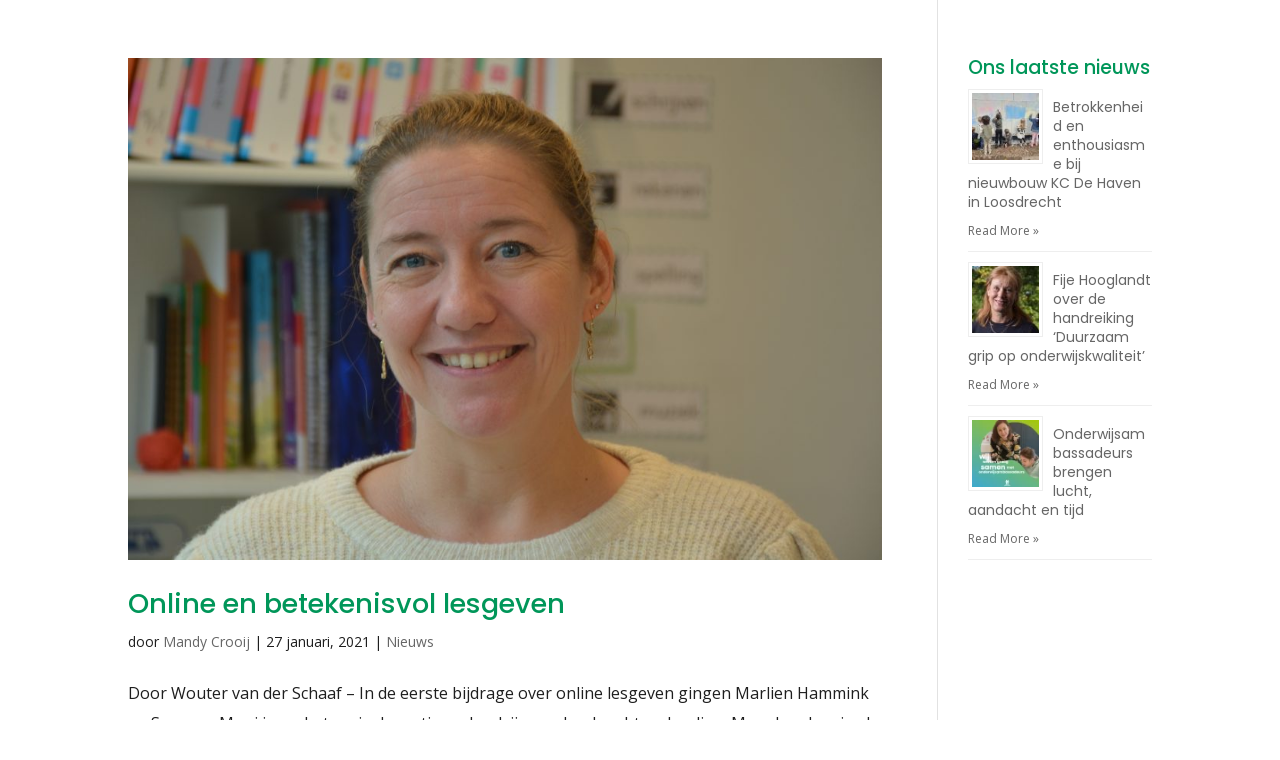

--- FILE ---
content_type: text/html; charset=UTF-8
request_url: https://www.talentprimair.nl/tag/curtevenneschool/
body_size: 19849
content:
<!DOCTYPE html>
<html lang="nl-NL">
<head>
<meta charset="UTF-8" />
<meta http-equiv="X-UA-Compatible" content="IE=edge">
<link rel="pingback" href="" />
<script type="text/javascript">
document.documentElement.className = 'js';
</script>
<meta name='robots' content='index, follow, max-image-preview:large, max-snippet:-1, max-video-preview:-1' />
<script id="cookieyes" type="text/javascript" src="https://cdn-cookieyes.com/client_data/fb9eb0e384d2a50678496bb4/script.js"></script><script type="text/javascript">
let jqueryParams=[],jQuery=function(r){return jqueryParams=[...jqueryParams,r],jQuery},$=function(r){return jqueryParams=[...jqueryParams,r],$};window.jQuery=jQuery,window.$=jQuery;let customHeadScripts=!1;jQuery.fn=jQuery.prototype={},$.fn=jQuery.prototype={},jQuery.noConflict=function(r){if(window.jQuery)return jQuery=window.jQuery,$=window.jQuery,customHeadScripts=!0,jQuery.noConflict},jQuery.ready=function(r){jqueryParams=[...jqueryParams,r]},$.ready=function(r){jqueryParams=[...jqueryParams,r]},jQuery.load=function(r){jqueryParams=[...jqueryParams,r]},$.load=function(r){jqueryParams=[...jqueryParams,r]},jQuery.fn.ready=function(r){jqueryParams=[...jqueryParams,r]},$.fn.ready=function(r){jqueryParams=[...jqueryParams,r]};</script>
<!-- This site is optimized with the Yoast SEO plugin v26.7 - https://yoast.com/wordpress/plugins/seo/ -->
<title>Curtevenneschool Archieven - Talent Primair</title>
<link rel="canonical" href="https://www.talentprimair.nl/tag/curtevenneschool/" />
<meta property="og:locale" content="nl_NL" />
<meta property="og:type" content="article" />
<meta property="og:title" content="Curtevenneschool Archieven - Talent Primair" />
<meta property="og:url" content="https://www.talentprimair.nl/tag/curtevenneschool/" />
<meta property="og:site_name" content="Talent Primair" />
<meta name="twitter:card" content="summary_large_image" />
<script type="application/ld+json" class="yoast-schema-graph">{"@context":"https://schema.org","@graph":[{"@type":"CollectionPage","@id":"https://www.talentprimair.nl/tag/curtevenneschool/","url":"https://www.talentprimair.nl/tag/curtevenneschool/","name":"Curtevenneschool Archieven - Talent Primair","isPartOf":{"@id":"https://www.talentprimair.nl/#website"},"primaryImageOfPage":{"@id":"https://www.talentprimair.nl/tag/curtevenneschool/#primaryimage"},"image":{"@id":"https://www.talentprimair.nl/tag/curtevenneschool/#primaryimage"},"thumbnailUrl":"https://www.talentprimair.nl/wp-content/uploads/2021/01/Cynthia-Kok-scaled.jpg","breadcrumb":{"@id":"https://www.talentprimair.nl/tag/curtevenneschool/#breadcrumb"},"inLanguage":"nl-NL"},{"@type":"ImageObject","inLanguage":"nl-NL","@id":"https://www.talentprimair.nl/tag/curtevenneschool/#primaryimage","url":"https://www.talentprimair.nl/wp-content/uploads/2021/01/Cynthia-Kok-scaled.jpg","contentUrl":"https://www.talentprimair.nl/wp-content/uploads/2021/01/Cynthia-Kok-scaled.jpg","width":2560,"height":1707},{"@type":"BreadcrumbList","@id":"https://www.talentprimair.nl/tag/curtevenneschool/#breadcrumb","itemListElement":[{"@type":"ListItem","position":1,"name":"Home","item":"https://www.talentprimair.nl/"},{"@type":"ListItem","position":2,"name":"Curtevenneschool"}]},{"@type":"WebSite","@id":"https://www.talentprimair.nl/#website","url":"https://www.talentprimair.nl/","name":"Talent Primair","description":"Talent Primair is een professionele onderwijsorganisatie met basisscholen in Gooi en Vechtstreek","potentialAction":[{"@type":"SearchAction","target":{"@type":"EntryPoint","urlTemplate":"https://www.talentprimair.nl/?s={search_term_string}"},"query-input":{"@type":"PropertyValueSpecification","valueRequired":true,"valueName":"search_term_string"}}],"inLanguage":"nl-NL"}]}</script>
<!-- / Yoast SEO plugin. -->
<link rel='dns-prefetch' href='//www.googletagmanager.com' />
<link rel='dns-prefetch' href='//fonts.googleapis.com' />
<link rel="alternate" type="application/rss+xml" title="Talent Primair &raquo; feed" href="https://www.talentprimair.nl/feed/" />
<link rel="alternate" type="application/rss+xml" title="Talent Primair &raquo; reacties feed" href="https://www.talentprimair.nl/comments/feed/" />
<link rel="alternate" type="application/rss+xml" title="Talent Primair &raquo; Curtevenneschool tag feed" href="https://www.talentprimair.nl/tag/curtevenneschool/feed/" />
<style>
.lazyload,
.lazyloading {
max-width: 100%;
}
</style>
<meta content="Gradeo v.1.0" name="generator"/><!-- <link rel='stylesheet' id='sbi_styles-css' href='https://www.talentprimair.nl/wp-content/plugins/instagram-feed/css/sbi-styles.min.css?ver=6.10.0' type='text/css' media='all' /> -->
<!-- <link rel='stylesheet' id='wp-components-css' href='https://www.talentprimair.nl/wp-includes/css/dist/components/style.min.css?ver=6.9' type='text/css' media='all' /> -->
<!-- <link rel='stylesheet' id='wp-preferences-css' href='https://www.talentprimair.nl/wp-includes/css/dist/preferences/style.min.css?ver=6.9' type='text/css' media='all' /> -->
<!-- <link rel='stylesheet' id='wp-block-editor-css' href='https://www.talentprimair.nl/wp-includes/css/dist/block-editor/style.min.css?ver=6.9' type='text/css' media='all' /> -->
<!-- <link rel='stylesheet' id='popup-maker-block-library-style-css' href='https://www.talentprimair.nl/wp-content/plugins/popup-maker/dist/packages/block-library-style.css?ver=dbea705cfafe089d65f1' type='text/css' media='all' /> -->
<!-- <link rel='stylesheet' id='ctf_styles-css' href='https://www.talentprimair.nl/wp-content/plugins/custom-twitter-feeds/css/ctf-styles.min.css?ver=2.3.1' type='text/css' media='all' /> -->
<!-- <link rel='stylesheet' id='cff-css' href='https://www.talentprimair.nl/wp-content/plugins/custom-facebook-feed/assets/css/cff-style.min.css?ver=4.3.4' type='text/css' media='all' /> -->
<!-- <link rel='stylesheet' id='sb-font-awesome-css' href='https://www.talentprimair.nl/wp-content/plugins/custom-facebook-feed/assets/css/font-awesome.min.css?ver=4.7.0' type='text/css' media='all' /> -->
<link rel="stylesheet" type="text/css" href="//www.talentprimair.nl/wp-content/cache/wpfc-minified/g0arm155/dy970.css" media="all"/>
<link rel='stylesheet' id='et-divi-open-sans-css' href='https://fonts.googleapis.com/css?family=Open+Sans:300italic,400italic,600italic,700italic,800italic,400,300,600,700,800&#038;subset=latin,latin-ext&#038;display=swap' type='text/css' media='all' />
<!-- <link rel='stylesheet' id='popup-maker-site-css' href='//www.talentprimair.nl/wp-content/uploads/pum/pum-site-styles.css?generated=1755197487&#038;ver=1.21.5' type='text/css' media='all' /> -->
<!-- <link rel='stylesheet' id='divi-style-parent-css' href='https://www.talentprimair.nl/wp-content/themes/Divi/style-static.min.css?ver=4.27.5' type='text/css' media='all' /> -->
<!-- <link rel='stylesheet' id='divi-style-pum-css' href='https://www.talentprimair.nl/wp-content/themes/gradeo/style.css?ver=1.0' type='text/css' media='all' /> -->
<link rel="stylesheet" type="text/css" href="//www.talentprimair.nl/wp-content/cache/wpfc-minified/llhp6qaa/6hrqv.css" media="all"/>
<!-- Google tag (gtag.js) snippet toegevoegd door Site Kit -->
<!-- Google Analytics snippet toegevoegd door Site Kit -->
<script type="text/javascript" src="https://www.googletagmanager.com/gtag/js?id=GT-M3LWDJ3" id="google_gtagjs-js" async></script>
<script type="text/javascript" id="google_gtagjs-js-after">
/* <![CDATA[ */
window.dataLayer = window.dataLayer || [];function gtag(){dataLayer.push(arguments);}
gtag("set","linker",{"domains":["www.talentprimair.nl"]});
gtag("js", new Date());
gtag("set", "developer_id.dZTNiMT", true);
gtag("config", "GT-M3LWDJ3");
//# sourceURL=google_gtagjs-js-after
/* ]]> */
</script>
<link rel="https://api.w.org/" href="https://www.talentprimair.nl/wp-json/" /><link rel="alternate" title="JSON" type="application/json" href="https://www.talentprimair.nl/wp-json/wp/v2/tags/125" /><link rel="EditURI" type="application/rsd+xml" title="RSD" href="https://www.talentprimair.nl/xmlrpc.php?rsd" />
<meta name="generator" content="WordPress 6.9" />
<meta name="generator" content="Site Kit by Google 1.170.0" />		<script>
document.documentElement.className = document.documentElement.className.replace('no-js', 'js');
</script>
<style>
.no-js img.lazyload {
display: none;
}
figure.wp-block-image img.lazyloading {
min-width: 150px;
}
.lazyload,
.lazyloading {
--smush-placeholder-width: 100px;
--smush-placeholder-aspect-ratio: 1/1;
width: var(--smush-image-width, var(--smush-placeholder-width)) !important;
aspect-ratio: var(--smush-image-aspect-ratio, var(--smush-placeholder-aspect-ratio)) !important;
}
.lazyload, .lazyloading {
opacity: 0;
}
.lazyloaded {
opacity: 1;
transition: opacity 400ms;
transition-delay: 0ms;
}
</style>
<meta name="viewport" content="width=device-width, initial-scale=1.0, maximum-scale=1.0, user-scalable=0" />
<!-- Google Tag Manager snippet toegevoegd door Site Kit -->
<script type="text/javascript">
/* <![CDATA[ */
( function( w, d, s, l, i ) {
w[l] = w[l] || [];
w[l].push( {'gtm.start': new Date().getTime(), event: 'gtm.js'} );
var f = d.getElementsByTagName( s )[0],
j = d.createElement( s ), dl = l != 'dataLayer' ? '&l=' + l : '';
j.async = true;
j.src = 'https://www.googletagmanager.com/gtm.js?id=' + i + dl;
f.parentNode.insertBefore( j, f );
} )( window, document, 'script', 'dataLayer', 'GTM-NJPZTRB' );
/* ]]> */
</script>
<!-- Einde Google Tag Manager snippet toegevoegd door Site Kit -->
<script src="https://use.fontawesome.com/f94a2947ad.js"></script>
<script type="text/javascript">
jQuery(document).ready(function($) {
$(".et-fb-button a").attr('target', '_blank');
});
</script><link rel="icon" href="https://www.talentprimair.nl/wp-content/uploads/2019/12/cropped-kind-TP-32x32-32x32.jpg" sizes="32x32" />
<link rel="icon" href="https://www.talentprimair.nl/wp-content/uploads/2019/12/cropped-kind-TP-32x32-192x192.jpg" sizes="192x192" />
<link rel="apple-touch-icon" href="https://www.talentprimair.nl/wp-content/uploads/2019/12/cropped-kind-TP-32x32-180x180.jpg" />
<meta name="msapplication-TileImage" content="https://www.talentprimair.nl/wp-content/uploads/2019/12/cropped-kind-TP-32x32-270x270.jpg" />
<style id="et-divi-customizer-global-cached-inline-styles">body,.et_pb_column_1_2 .et_quote_content blockquote cite,.et_pb_column_1_2 .et_link_content a.et_link_main_url,.et_pb_column_1_3 .et_quote_content blockquote cite,.et_pb_column_3_8 .et_quote_content blockquote cite,.et_pb_column_1_4 .et_quote_content blockquote cite,.et_pb_blog_grid .et_quote_content blockquote cite,.et_pb_column_1_3 .et_link_content a.et_link_main_url,.et_pb_column_3_8 .et_link_content a.et_link_main_url,.et_pb_column_1_4 .et_link_content a.et_link_main_url,.et_pb_blog_grid .et_link_content a.et_link_main_url,body .et_pb_bg_layout_light .et_pb_post p,body .et_pb_bg_layout_dark .et_pb_post p{font-size:16px}.et_pb_slide_content,.et_pb_best_value{font-size:18px}body{color:#1e1e1e}h1,h2,h3,h4,h5,h6{color:#009659}body{line-height:1.9em}#et_search_icon:hover,.mobile_menu_bar:before,.mobile_menu_bar:after,.et_toggle_slide_menu:after,.et-social-icon a:hover,.et_pb_sum,.et_pb_pricing li a,.et_pb_pricing_table_button,.et_overlay:before,.entry-summary p.price ins,.et_pb_member_social_links a:hover,.et_pb_widget li a:hover,.et_pb_filterable_portfolio .et_pb_portfolio_filters li a.active,.et_pb_filterable_portfolio .et_pb_portofolio_pagination ul li a.active,.et_pb_gallery .et_pb_gallery_pagination ul li a.active,.wp-pagenavi span.current,.wp-pagenavi a:hover,.nav-single a,.tagged_as a,.posted_in a{color:#a9cd36}.et_pb_contact_submit,.et_password_protected_form .et_submit_button,.et_pb_bg_layout_light .et_pb_newsletter_button,.comment-reply-link,.form-submit .et_pb_button,.et_pb_bg_layout_light .et_pb_promo_button,.et_pb_bg_layout_light .et_pb_more_button,.et_pb_contact p input[type="checkbox"]:checked+label i:before,.et_pb_bg_layout_light.et_pb_module.et_pb_button{color:#a9cd36}.footer-widget h4{color:#a9cd36}.et-search-form,.nav li ul,.et_mobile_menu,.footer-widget li:before,.et_pb_pricing li:before,blockquote{border-color:#a9cd36}.et_pb_counter_amount,.et_pb_featured_table .et_pb_pricing_heading,.et_quote_content,.et_link_content,.et_audio_content,.et_pb_post_slider.et_pb_bg_layout_dark,.et_slide_in_menu_container,.et_pb_contact p input[type="radio"]:checked+label i:before{background-color:#a9cd36}.container,.et_pb_row,.et_pb_slider .et_pb_container,.et_pb_fullwidth_section .et_pb_title_container,.et_pb_fullwidth_section .et_pb_title_featured_container,.et_pb_fullwidth_header:not(.et_pb_fullscreen) .et_pb_fullwidth_header_container{max-width:1300px}.et_boxed_layout #page-container,.et_boxed_layout.et_non_fixed_nav.et_transparent_nav #page-container #top-header,.et_boxed_layout.et_non_fixed_nav.et_transparent_nav #page-container #main-header,.et_fixed_nav.et_boxed_layout #page-container #top-header,.et_fixed_nav.et_boxed_layout #page-container #main-header,.et_boxed_layout #page-container .container,.et_boxed_layout #page-container .et_pb_row{max-width:1460px}a{color:#009659}#main-header,#main-header .nav li ul,.et-search-form,#main-header .et_mobile_menu{background-color:#009659}.nav li ul{border-color:#009659}#page-container #top-header{background-color:#a9cd36!important}#et-secondary-nav li ul{background-color:#a9cd36}#main-header .nav li ul a{color:rgba(0,0,0,0.7)}#top-menu li.current-menu-ancestor>a,#top-menu li.current-menu-item>a,#top-menu li.current_page_item>a{color:#a9cd36}.footer-widget .et_pb_widget div,.footer-widget .et_pb_widget ul,.footer-widget .et_pb_widget ol,.footer-widget .et_pb_widget label{line-height:1.7em}#footer-widgets .footer-widget li:before{top:10.6px}#et-footer-nav .bottom-nav li.current-menu-item a{color:#2ea3f2}#footer-bottom{background-color:#000000}#footer-info,#footer-info a{color:#ffffff}#footer-info{font-size:10px}#footer-bottom .et-social-icon a{font-size:10px}body .et_pb_button{font-size:16px;background-color:#009659;border-color:#009659}body.et_pb_button_helper_class .et_pb_button,body.et_pb_button_helper_class .et_pb_module.et_pb_button{color:#ffffff}body .et_pb_button:after{font-size:25.6px}body .et_pb_bg_layout_light.et_pb_button:hover,body .et_pb_bg_layout_light .et_pb_button:hover,body .et_pb_button:hover{color:#ffffff!important;background-color:#a9cd36;border-color:#a9cd36!important}@media only screen and (min-width:981px){#main-footer .footer-widget h4,#main-footer .widget_block h1,#main-footer .widget_block h2,#main-footer .widget_block h3,#main-footer .widget_block h4,#main-footer .widget_block h5,#main-footer .widget_block h6{font-size:30px}.et_header_style_centered.et_hide_primary_logo #main-header:not(.et-fixed-header) .logo_container,.et_header_style_centered.et_hide_fixed_logo #main-header.et-fixed-header .logo_container{height:11.88px}.et_fixed_nav #page-container .et-fixed-header#top-header{background-color:#009659!important}.et_fixed_nav #page-container .et-fixed-header#top-header #et-secondary-nav li ul{background-color:#009659}.et-fixed-header#main-header,.et-fixed-header#main-header .nav li ul,.et-fixed-header .et-search-form{background-color:#ffffff}.et-fixed-header #top-menu li.current-menu-ancestor>a,.et-fixed-header #top-menu li.current-menu-item>a,.et-fixed-header #top-menu li.current_page_item>a{color:#009659!important}}@media only screen and (min-width:1625px){.et_pb_row{padding:32px 0}.et_pb_section{padding:65px 0}.single.et_pb_pagebuilder_layout.et_full_width_page .et_post_meta_wrapper{padding-top:97px}.et_pb_fullwidth_section{padding:0}}h1,h1.et_pb_contact_main_title,.et_pb_title_container h1{font-size:32px}h2,.product .related h2,.et_pb_column_1_2 .et_quote_content blockquote p{font-size:27px}h3{font-size:23px}h4,.et_pb_circle_counter h3,.et_pb_number_counter h3,.et_pb_column_1_3 .et_pb_post h2,.et_pb_column_1_4 .et_pb_post h2,.et_pb_blog_grid h2,.et_pb_column_1_3 .et_quote_content blockquote p,.et_pb_column_3_8 .et_quote_content blockquote p,.et_pb_column_1_4 .et_quote_content blockquote p,.et_pb_blog_grid .et_quote_content blockquote p,.et_pb_column_1_3 .et_link_content h2,.et_pb_column_3_8 .et_link_content h2,.et_pb_column_1_4 .et_link_content h2,.et_pb_blog_grid .et_link_content h2,.et_pb_column_1_3 .et_audio_content h2,.et_pb_column_3_8 .et_audio_content h2,.et_pb_column_1_4 .et_audio_content h2,.et_pb_blog_grid .et_audio_content h2,.et_pb_column_3_8 .et_pb_audio_module_content h2,.et_pb_column_1_3 .et_pb_audio_module_content h2,.et_pb_gallery_grid .et_pb_gallery_item h3,.et_pb_portfolio_grid .et_pb_portfolio_item h2,.et_pb_filterable_portfolio_grid .et_pb_portfolio_item h2{font-size:19px}h5{font-size:16px}h6{font-size:15px}.et_pb_slide_description .et_pb_slide_title{font-size:48px}.et_pb_gallery_grid .et_pb_gallery_item h3,.et_pb_portfolio_grid .et_pb_portfolio_item h2,.et_pb_filterable_portfolio_grid .et_pb_portfolio_item h2,.et_pb_column_1_4 .et_pb_audio_module_content h2{font-size:16px}@media only screen and (max-width:980px){#main-header,#main-header .nav li ul,.et-search-form,#main-header .et_mobile_menu{background-color:#ffffff}}@media only screen and (max-width:767px){h1{font-size:28px}h2,.product .related h2,.et_pb_column_1_2 .et_quote_content blockquote p{font-size:24px}h3{font-size:20px}h4,.et_pb_circle_counter h3,.et_pb_number_counter h3,.et_pb_column_1_3 .et_pb_post h2,.et_pb_column_1_4 .et_pb_post h2,.et_pb_blog_grid h2,.et_pb_column_1_3 .et_quote_content blockquote p,.et_pb_column_3_8 .et_quote_content blockquote p,.et_pb_column_1_4 .et_quote_content blockquote p,.et_pb_blog_grid .et_quote_content blockquote p,.et_pb_column_1_3 .et_link_content h2,.et_pb_column_3_8 .et_link_content h2,.et_pb_column_1_4 .et_link_content h2,.et_pb_blog_grid .et_link_content h2,.et_pb_column_1_3 .et_audio_content h2,.et_pb_column_3_8 .et_audio_content h2,.et_pb_column_1_4 .et_audio_content h2,.et_pb_blog_grid .et_audio_content h2,.et_pb_column_3_8 .et_pb_audio_module_content h2,.et_pb_column_1_3 .et_pb_audio_module_content h2,.et_pb_gallery_grid .et_pb_gallery_item h3,.et_pb_portfolio_grid .et_pb_portfolio_item h2,.et_pb_filterable_portfolio_grid .et_pb_portfolio_item h2{font-size:16px}.et_pb_slider.et_pb_module .et_pb_slides .et_pb_slide_description .et_pb_slide_title{font-size:42px}.et_pb_gallery_grid .et_pb_gallery_item h3,.et_pb_portfolio_grid .et_pb_portfolio_item h2,.et_pb_filterable_portfolio_grid .et_pb_portfolio_item h2,.et_pb_column_1_4 .et_pb_audio_module_content h2{font-size:14px}h5{font-size:14px}h6{font-size:13px}}	h1,h2,h3,h4,h5,h6{font-family:'Poppins',Helvetica,Arial,Lucida,sans-serif}#main-header,#et-top-navigation{font-family:'Poppins',Helvetica,Arial,Lucida,sans-serif}.fa.fa-home:before{background-color:green;padding:16px 16px;margin-top:-16px;font-size:40px}li.menu-item.menu-item-type-custom a:after{margin-top:8px!important}#menu-hoofdmenu-1>li.et_pb_menu_page_id-3263.menu-item.menu-item-type-post_type.menu-item-object-page.menu-item-has-children a:after{margin-top:8px!important}.cff-post-text,.cff-post-text a{font-size:12px;line-height:1.4em}.cff-post-desc,.cff-shared-link,.cff-media-link{display:none}.cff-author{}.cff-likebox.cff-bottom{display:none}.rpwe-title a{font-size:14px!important}.str1{stroke-width:2;stroke-miterlimit:22.9256}.str0{stroke:black;stroke-width:2;stroke-miterlimit:22.9256}.str1{stroke:#2B2A29;stroke-width:2.109;stroke-miterlimit:22.9256}.str0{stroke:#2B2A29;stroke-width:2.109;stroke-miterlimit:22.9256}.fil13{fill:#FEFEFE}.fil11{fill:#727271}.fil14{fill:#2B2A29}.fil12{fill:#E31E24}.fil8{fill:#C3D5C9}.fil4{fill:#A2D9F7}.fil10{fill:#83C5CE}.fil2{fill:#9EA3A4}.fil3{fill:#A1A0A0}.fil9{fill:#F18E00}.fil7{fill:#F59305}.fil6{fill:#F69201}.fil5{fill:#F79100}.fil1{fill:#F79200}.fil0{fill:#FFF4E5}.fnt0{font-weight:bold;font-size:54px;font-family:'Arial'}.fnt1{font-weight:normal;font-size:56px;font-family:'Arial'}.fnt2{font-weight:normal;font-size:56px;font-family:'Arial'}.fil15{fill:#009659;transition:0.5s;background-color:#fff}.loc{stroke-width:2;stroke:black}.tooltip{opacity:0;transition:1s}.groep:hover .loc{fill:red}.groep:hover .tooltip{opacity:1}#footer-bottom{padding-top:0px;padding-bottom:0px}#footer-info{padding-top:0px;padding-bottom:0px}.bwg_blog_style_object_description_0{display:none}.ffwd_blog_style_object_from_0{display:none}.blog_style_image_container_0{position:absolute!important;top:0;left:0;margin-top:-10px!important}.ffwd_blog_style_object_ver_0{position:relative;display:block!important;max-height:1px!important;padding:0px}.ffwd_blog_style_object_info_container_0{position:relative!important;min-width:100%!important;margin:0px!important;padding-left:160px!important}.ffwd_blog_style_img_0{left:0px!important;top:0px!important;position:absolute!important;width:60px!important;height:60px!important}.blog_style_object_container_0{display:block;position:relative;padding:0px!important;max-width:100%!important}.ffwd_blog_style_object_name_0{position:relative!important;display:block;text-align:left!important;font-size:13px!important;padding:0px!important;margin-top:10px!important;line-height:15px!important;margin-left:-90px!important}.ffwd_blog_style_object_messages_0{position:relative!important;display:block!important;text-align:left!important;font-size:13px!important;line-height:1.3!important;padding:0px!important;margin-left:-90px!important}.ffwd_blog_style_object_messages_0 a{position:relative!important;display:block!important;text-align:left!important;font-size:13px!important;line-height:1.3!important;padding:0px!important}.more_dotes{font-size:10px}a.ffwd_see_more_message{display:inline!important;position:relative!important;font-size:0!important}a.ffwd_see_more_message::after{font-size:12px!important;color:purple;position:relative;white-space:nowrap;content:"Lees verder";text-indent:0;display:inline;line-height:initial}a.ffwd_view_on_facebook_0{display:inline!important;position:relative!important;font-size:0!important}a.ffwd_view_on_facebook_0::after{font-size:12px!important;color:purple;position:relative;white-space:nowrap;content:"Bekijk op Facebook";text-indent:0;display:inline;line-height:initial}@media all and (min-width:981px){.et-menu{width:80vw;max-width:1300px;padding-top:0px!important;margin-left:0px}.et_pb_fullwidth_menu--without-logo .et_pb_menu__menu>nav>ul>li{margin-top:0px!important}.et_pb_fullwidth_menu--without-logo .et_pb_menu__menu>nav>ul>li>a{display:flex;padding-bottom:20px}.et_pb_fullwidth_menu--without-logo .et_pb_menu__menu>nav>ul{padding-top:0px!important}.et_pb_fullwidth_menu--without-logo .et_pb_menu__menu>nav>ul>li.home_icon{margin-right:15px}.et_pb_menu__menu{margin-right:0px!important}}@media all and (max-width:980px){.et_pb_menu__wrap{padding-top:20px}}</style><style id='global-styles-inline-css' type='text/css'>
:root{--wp--preset--aspect-ratio--square: 1;--wp--preset--aspect-ratio--4-3: 4/3;--wp--preset--aspect-ratio--3-4: 3/4;--wp--preset--aspect-ratio--3-2: 3/2;--wp--preset--aspect-ratio--2-3: 2/3;--wp--preset--aspect-ratio--16-9: 16/9;--wp--preset--aspect-ratio--9-16: 9/16;--wp--preset--color--black: #000000;--wp--preset--color--cyan-bluish-gray: #abb8c3;--wp--preset--color--white: #ffffff;--wp--preset--color--pale-pink: #f78da7;--wp--preset--color--vivid-red: #cf2e2e;--wp--preset--color--luminous-vivid-orange: #ff6900;--wp--preset--color--luminous-vivid-amber: #fcb900;--wp--preset--color--light-green-cyan: #7bdcb5;--wp--preset--color--vivid-green-cyan: #00d084;--wp--preset--color--pale-cyan-blue: #8ed1fc;--wp--preset--color--vivid-cyan-blue: #0693e3;--wp--preset--color--vivid-purple: #9b51e0;--wp--preset--gradient--vivid-cyan-blue-to-vivid-purple: linear-gradient(135deg,rgb(6,147,227) 0%,rgb(155,81,224) 100%);--wp--preset--gradient--light-green-cyan-to-vivid-green-cyan: linear-gradient(135deg,rgb(122,220,180) 0%,rgb(0,208,130) 100%);--wp--preset--gradient--luminous-vivid-amber-to-luminous-vivid-orange: linear-gradient(135deg,rgb(252,185,0) 0%,rgb(255,105,0) 100%);--wp--preset--gradient--luminous-vivid-orange-to-vivid-red: linear-gradient(135deg,rgb(255,105,0) 0%,rgb(207,46,46) 100%);--wp--preset--gradient--very-light-gray-to-cyan-bluish-gray: linear-gradient(135deg,rgb(238,238,238) 0%,rgb(169,184,195) 100%);--wp--preset--gradient--cool-to-warm-spectrum: linear-gradient(135deg,rgb(74,234,220) 0%,rgb(151,120,209) 20%,rgb(207,42,186) 40%,rgb(238,44,130) 60%,rgb(251,105,98) 80%,rgb(254,248,76) 100%);--wp--preset--gradient--blush-light-purple: linear-gradient(135deg,rgb(255,206,236) 0%,rgb(152,150,240) 100%);--wp--preset--gradient--blush-bordeaux: linear-gradient(135deg,rgb(254,205,165) 0%,rgb(254,45,45) 50%,rgb(107,0,62) 100%);--wp--preset--gradient--luminous-dusk: linear-gradient(135deg,rgb(255,203,112) 0%,rgb(199,81,192) 50%,rgb(65,88,208) 100%);--wp--preset--gradient--pale-ocean: linear-gradient(135deg,rgb(255,245,203) 0%,rgb(182,227,212) 50%,rgb(51,167,181) 100%);--wp--preset--gradient--electric-grass: linear-gradient(135deg,rgb(202,248,128) 0%,rgb(113,206,126) 100%);--wp--preset--gradient--midnight: linear-gradient(135deg,rgb(2,3,129) 0%,rgb(40,116,252) 100%);--wp--preset--font-size--small: 13px;--wp--preset--font-size--medium: 20px;--wp--preset--font-size--large: 36px;--wp--preset--font-size--x-large: 42px;--wp--preset--spacing--20: 0.44rem;--wp--preset--spacing--30: 0.67rem;--wp--preset--spacing--40: 1rem;--wp--preset--spacing--50: 1.5rem;--wp--preset--spacing--60: 2.25rem;--wp--preset--spacing--70: 3.38rem;--wp--preset--spacing--80: 5.06rem;--wp--preset--shadow--natural: 6px 6px 9px rgba(0, 0, 0, 0.2);--wp--preset--shadow--deep: 12px 12px 50px rgba(0, 0, 0, 0.4);--wp--preset--shadow--sharp: 6px 6px 0px rgba(0, 0, 0, 0.2);--wp--preset--shadow--outlined: 6px 6px 0px -3px rgb(255, 255, 255), 6px 6px rgb(0, 0, 0);--wp--preset--shadow--crisp: 6px 6px 0px rgb(0, 0, 0);}:root { --wp--style--global--content-size: 823px;--wp--style--global--wide-size: 1080px; }:where(body) { margin: 0; }.wp-site-blocks > .alignleft { float: left; margin-right: 2em; }.wp-site-blocks > .alignright { float: right; margin-left: 2em; }.wp-site-blocks > .aligncenter { justify-content: center; margin-left: auto; margin-right: auto; }:where(.is-layout-flex){gap: 0.5em;}:where(.is-layout-grid){gap: 0.5em;}.is-layout-flow > .alignleft{float: left;margin-inline-start: 0;margin-inline-end: 2em;}.is-layout-flow > .alignright{float: right;margin-inline-start: 2em;margin-inline-end: 0;}.is-layout-flow > .aligncenter{margin-left: auto !important;margin-right: auto !important;}.is-layout-constrained > .alignleft{float: left;margin-inline-start: 0;margin-inline-end: 2em;}.is-layout-constrained > .alignright{float: right;margin-inline-start: 2em;margin-inline-end: 0;}.is-layout-constrained > .aligncenter{margin-left: auto !important;margin-right: auto !important;}.is-layout-constrained > :where(:not(.alignleft):not(.alignright):not(.alignfull)){max-width: var(--wp--style--global--content-size);margin-left: auto !important;margin-right: auto !important;}.is-layout-constrained > .alignwide{max-width: var(--wp--style--global--wide-size);}body .is-layout-flex{display: flex;}.is-layout-flex{flex-wrap: wrap;align-items: center;}.is-layout-flex > :is(*, div){margin: 0;}body .is-layout-grid{display: grid;}.is-layout-grid > :is(*, div){margin: 0;}body{padding-top: 0px;padding-right: 0px;padding-bottom: 0px;padding-left: 0px;}:root :where(.wp-element-button, .wp-block-button__link){background-color: #32373c;border-width: 0;color: #fff;font-family: inherit;font-size: inherit;font-style: inherit;font-weight: inherit;letter-spacing: inherit;line-height: inherit;padding-top: calc(0.667em + 2px);padding-right: calc(1.333em + 2px);padding-bottom: calc(0.667em + 2px);padding-left: calc(1.333em + 2px);text-decoration: none;text-transform: inherit;}.has-black-color{color: var(--wp--preset--color--black) !important;}.has-cyan-bluish-gray-color{color: var(--wp--preset--color--cyan-bluish-gray) !important;}.has-white-color{color: var(--wp--preset--color--white) !important;}.has-pale-pink-color{color: var(--wp--preset--color--pale-pink) !important;}.has-vivid-red-color{color: var(--wp--preset--color--vivid-red) !important;}.has-luminous-vivid-orange-color{color: var(--wp--preset--color--luminous-vivid-orange) !important;}.has-luminous-vivid-amber-color{color: var(--wp--preset--color--luminous-vivid-amber) !important;}.has-light-green-cyan-color{color: var(--wp--preset--color--light-green-cyan) !important;}.has-vivid-green-cyan-color{color: var(--wp--preset--color--vivid-green-cyan) !important;}.has-pale-cyan-blue-color{color: var(--wp--preset--color--pale-cyan-blue) !important;}.has-vivid-cyan-blue-color{color: var(--wp--preset--color--vivid-cyan-blue) !important;}.has-vivid-purple-color{color: var(--wp--preset--color--vivid-purple) !important;}.has-black-background-color{background-color: var(--wp--preset--color--black) !important;}.has-cyan-bluish-gray-background-color{background-color: var(--wp--preset--color--cyan-bluish-gray) !important;}.has-white-background-color{background-color: var(--wp--preset--color--white) !important;}.has-pale-pink-background-color{background-color: var(--wp--preset--color--pale-pink) !important;}.has-vivid-red-background-color{background-color: var(--wp--preset--color--vivid-red) !important;}.has-luminous-vivid-orange-background-color{background-color: var(--wp--preset--color--luminous-vivid-orange) !important;}.has-luminous-vivid-amber-background-color{background-color: var(--wp--preset--color--luminous-vivid-amber) !important;}.has-light-green-cyan-background-color{background-color: var(--wp--preset--color--light-green-cyan) !important;}.has-vivid-green-cyan-background-color{background-color: var(--wp--preset--color--vivid-green-cyan) !important;}.has-pale-cyan-blue-background-color{background-color: var(--wp--preset--color--pale-cyan-blue) !important;}.has-vivid-cyan-blue-background-color{background-color: var(--wp--preset--color--vivid-cyan-blue) !important;}.has-vivid-purple-background-color{background-color: var(--wp--preset--color--vivid-purple) !important;}.has-black-border-color{border-color: var(--wp--preset--color--black) !important;}.has-cyan-bluish-gray-border-color{border-color: var(--wp--preset--color--cyan-bluish-gray) !important;}.has-white-border-color{border-color: var(--wp--preset--color--white) !important;}.has-pale-pink-border-color{border-color: var(--wp--preset--color--pale-pink) !important;}.has-vivid-red-border-color{border-color: var(--wp--preset--color--vivid-red) !important;}.has-luminous-vivid-orange-border-color{border-color: var(--wp--preset--color--luminous-vivid-orange) !important;}.has-luminous-vivid-amber-border-color{border-color: var(--wp--preset--color--luminous-vivid-amber) !important;}.has-light-green-cyan-border-color{border-color: var(--wp--preset--color--light-green-cyan) !important;}.has-vivid-green-cyan-border-color{border-color: var(--wp--preset--color--vivid-green-cyan) !important;}.has-pale-cyan-blue-border-color{border-color: var(--wp--preset--color--pale-cyan-blue) !important;}.has-vivid-cyan-blue-border-color{border-color: var(--wp--preset--color--vivid-cyan-blue) !important;}.has-vivid-purple-border-color{border-color: var(--wp--preset--color--vivid-purple) !important;}.has-vivid-cyan-blue-to-vivid-purple-gradient-background{background: var(--wp--preset--gradient--vivid-cyan-blue-to-vivid-purple) !important;}.has-light-green-cyan-to-vivid-green-cyan-gradient-background{background: var(--wp--preset--gradient--light-green-cyan-to-vivid-green-cyan) !important;}.has-luminous-vivid-amber-to-luminous-vivid-orange-gradient-background{background: var(--wp--preset--gradient--luminous-vivid-amber-to-luminous-vivid-orange) !important;}.has-luminous-vivid-orange-to-vivid-red-gradient-background{background: var(--wp--preset--gradient--luminous-vivid-orange-to-vivid-red) !important;}.has-very-light-gray-to-cyan-bluish-gray-gradient-background{background: var(--wp--preset--gradient--very-light-gray-to-cyan-bluish-gray) !important;}.has-cool-to-warm-spectrum-gradient-background{background: var(--wp--preset--gradient--cool-to-warm-spectrum) !important;}.has-blush-light-purple-gradient-background{background: var(--wp--preset--gradient--blush-light-purple) !important;}.has-blush-bordeaux-gradient-background{background: var(--wp--preset--gradient--blush-bordeaux) !important;}.has-luminous-dusk-gradient-background{background: var(--wp--preset--gradient--luminous-dusk) !important;}.has-pale-ocean-gradient-background{background: var(--wp--preset--gradient--pale-ocean) !important;}.has-electric-grass-gradient-background{background: var(--wp--preset--gradient--electric-grass) !important;}.has-midnight-gradient-background{background: var(--wp--preset--gradient--midnight) !important;}.has-small-font-size{font-size: var(--wp--preset--font-size--small) !important;}.has-medium-font-size{font-size: var(--wp--preset--font-size--medium) !important;}.has-large-font-size{font-size: var(--wp--preset--font-size--large) !important;}.has-x-large-font-size{font-size: var(--wp--preset--font-size--x-large) !important;}
/*# sourceURL=global-styles-inline-css */
</style>
<style id='wp-block-library-inline-css' type='text/css'>
:root{--wp-block-synced-color:#7a00df;--wp-block-synced-color--rgb:122,0,223;--wp-bound-block-color:var(--wp-block-synced-color);--wp-editor-canvas-background:#ddd;--wp-admin-theme-color:#007cba;--wp-admin-theme-color--rgb:0,124,186;--wp-admin-theme-color-darker-10:#006ba1;--wp-admin-theme-color-darker-10--rgb:0,107,160.5;--wp-admin-theme-color-darker-20:#005a87;--wp-admin-theme-color-darker-20--rgb:0,90,135;--wp-admin-border-width-focus:2px}@media (min-resolution:192dpi){:root{--wp-admin-border-width-focus:1.5px}}.wp-element-button{cursor:pointer}:root .has-very-light-gray-background-color{background-color:#eee}:root .has-very-dark-gray-background-color{background-color:#313131}:root .has-very-light-gray-color{color:#eee}:root .has-very-dark-gray-color{color:#313131}:root .has-vivid-green-cyan-to-vivid-cyan-blue-gradient-background{background:linear-gradient(135deg,#00d084,#0693e3)}:root .has-purple-crush-gradient-background{background:linear-gradient(135deg,#34e2e4,#4721fb 50%,#ab1dfe)}:root .has-hazy-dawn-gradient-background{background:linear-gradient(135deg,#faaca8,#dad0ec)}:root .has-subdued-olive-gradient-background{background:linear-gradient(135deg,#fafae1,#67a671)}:root .has-atomic-cream-gradient-background{background:linear-gradient(135deg,#fdd79a,#004a59)}:root .has-nightshade-gradient-background{background:linear-gradient(135deg,#330968,#31cdcf)}:root .has-midnight-gradient-background{background:linear-gradient(135deg,#020381,#2874fc)}:root{--wp--preset--font-size--normal:16px;--wp--preset--font-size--huge:42px}.has-regular-font-size{font-size:1em}.has-larger-font-size{font-size:2.625em}.has-normal-font-size{font-size:var(--wp--preset--font-size--normal)}.has-huge-font-size{font-size:var(--wp--preset--font-size--huge)}.has-text-align-center{text-align:center}.has-text-align-left{text-align:left}.has-text-align-right{text-align:right}.has-fit-text{white-space:nowrap!important}#end-resizable-editor-section{display:none}.aligncenter{clear:both}.items-justified-left{justify-content:flex-start}.items-justified-center{justify-content:center}.items-justified-right{justify-content:flex-end}.items-justified-space-between{justify-content:space-between}.screen-reader-text{border:0;clip-path:inset(50%);height:1px;margin:-1px;overflow:hidden;padding:0;position:absolute;width:1px;word-wrap:normal!important}.screen-reader-text:focus{background-color:#ddd;clip-path:none;color:#444;display:block;font-size:1em;height:auto;left:5px;line-height:normal;padding:15px 23px 14px;text-decoration:none;top:5px;width:auto;z-index:100000}html :where(.has-border-color){border-style:solid}html :where([style*=border-top-color]){border-top-style:solid}html :where([style*=border-right-color]){border-right-style:solid}html :where([style*=border-bottom-color]){border-bottom-style:solid}html :where([style*=border-left-color]){border-left-style:solid}html :where([style*=border-width]){border-style:solid}html :where([style*=border-top-width]){border-top-style:solid}html :where([style*=border-right-width]){border-right-style:solid}html :where([style*=border-bottom-width]){border-bottom-style:solid}html :where([style*=border-left-width]){border-left-style:solid}html :where(img[class*=wp-image-]){height:auto;max-width:100%}:where(figure){margin:0 0 1em}html :where(.is-position-sticky){--wp-admin--admin-bar--position-offset:var(--wp-admin--admin-bar--height,0px)}@media screen and (max-width:600px){html :where(.is-position-sticky){--wp-admin--admin-bar--position-offset:0px}}
/*wp_block_styles_on_demand_placeholder:696ad92241175*/
/*# sourceURL=wp-block-library-inline-css */
</style>
<link rel='stylesheet' id='et-builder-googlefonts-css' href='https://fonts.googleapis.com/css?family=Poppins:100,100italic,200,200italic,300,300italic,regular,italic,500,500italic,600,600italic,700,700italic,800,800italic,900,900italic&#038;subset=latin,latin-ext&#038;display=swap' type='text/css' media='all' />
</head>
<body class="archive tag tag-curtevenneschool tag-125 wp-theme-Divi wp-child-theme-gradeo et_pb_button_helper_class et_fixed_nav et_show_nav et_primary_nav_dropdown_animation_fade et_secondary_nav_dropdown_animation_fade et_header_style_left et_pb_footer_columns4 et_cover_background et_pb_gutter osx et_pb_gutters3 et_pb_pagebuilder_layout et_right_sidebar et_divi_theme et-db">
<div id="page-container">
<header id="main-header" data-height-onload="66">
<div class="container clearfix et_menu_container">
<div class="logo_container">
<span class="logo_helper"></span>
<a href="https://www.talentprimair.nl/">
<img src="https://www.talentprimair.nl/wp-content/uploads/2018/10/logo-2018.png" alt="Talent Primair" id="logo" data-height-percentage="54" />
</a>
</div>
<div id="et-top-navigation" data-height="66" data-fixed-height="40">
<nav id="top-menu-nav">
<ul id="top-menu" class="nav"><li id="menu-item-6017" class="menu-item menu-item-type-post_type menu-item-object-page menu-item-home menu-item-6017"><a href="https://www.talentprimair.nl/"><i class="fa fa-home" aria-hidden="true"></i></a></li>
<li id="menu-item-6014" class="menu-item menu-item-type-custom menu-item-object-custom menu-item-has-children menu-item-6014"><a href="#">Onze scholen</a>
<ul class="sub-menu">
<li id="menu-item-5990" class="menu-item menu-item-type-post_type menu-item-object-page menu-item-5990"><a href="https://www.talentprimair.nl/onze-scholen/">Basisscholen</a></li>
</ul>
</li>
<li id="menu-item-5994" class="menu-item menu-item-type-post_type menu-item-object-page menu-item-has-children menu-item-5994"><a href="https://www.talentprimair.nl/de-organisatie/">De Organisatie</a>
<ul class="sub-menu">
<li id="menu-item-5996" class="menu-item menu-item-type-post_type menu-item-object-page menu-item-5996"><a href="https://www.talentprimair.nl/de-organisatie/bestuursbureau/">Bestuur en bureau</a></li>
<li id="menu-item-5997" class="menu-item menu-item-type-post_type menu-item-object-page menu-item-5997"><a href="https://www.talentprimair.nl/de-organisatie/raad-van-toezicht/">Raad van toezicht</a></li>
<li id="menu-item-5995" class="menu-item menu-item-type-post_type menu-item-object-page menu-item-5995"><a href="https://www.talentprimair.nl/de-organisatie/anbi/">ANBI</a></li>
<li id="menu-item-5998" class="menu-item menu-item-type-post_type menu-item-object-page menu-item-5998"><a href="https://www.talentprimair.nl/de-organisatie/gmr/">GMR</a></li>
<li id="menu-item-5999" class="menu-item menu-item-type-post_type menu-item-object-page menu-item-5999"><a href="https://www.talentprimair.nl/de-organisatie/samenwerkingsverband/">Samenwerken</a></li>
<li id="menu-item-6000" class="menu-item menu-item-type-post_type menu-item-object-page menu-item-6000"><a href="https://www.talentprimair.nl/de-organisatie/publicaties/">Publicaties</a></li>
<li id="menu-item-6001" class="menu-item menu-item-type-post_type menu-item-object-page menu-item-6001"><a href="https://www.talentprimair.nl/de-organisatie/klachtenregeling/">Klachten</a></li>
<li id="menu-item-6002" class="menu-item menu-item-type-post_type menu-item-object-page menu-item-6002"><a href="https://www.talentprimair.nl/de-organisatie/privacy/">Privacy</a></li>
</ul>
</li>
<li id="menu-item-6019" class="menu-item menu-item-type-post_type menu-item-object-page menu-item-has-children menu-item-6019"><a href="https://www.talentprimair.nl/missie-visie/missie-en-visie/">Missie en visie</a>
<ul class="sub-menu">
<li id="menu-item-6005" class="menu-item menu-item-type-post_type menu-item-object-page menu-item-6005"><a href="https://www.talentprimair.nl/missie-visie/koers/">Koers 2024-2028</a></li>
<li id="menu-item-6004" class="menu-item menu-item-type-post_type menu-item-object-page menu-item-6004"><a href="https://www.talentprimair.nl/missie-visie/kernwaarden/">Kernwaarden</a></li>
<li id="menu-item-6020" class="menu-item menu-item-type-post_type menu-item-object-page menu-item-6020"><a href="https://www.talentprimair.nl/missie-visie/voorwaarden/">Voorwaarden</a></li>
</ul>
</li>
<li id="menu-item-6006" class="menu-item menu-item-type-post_type menu-item-object-page menu-item-has-children menu-item-6006"><a href="https://www.talentprimair.nl/werken-bij-talent-primair/">Werken bij Talent Primair</a>
<ul class="sub-menu">
<li id="menu-item-6336" class="menu-item menu-item-type-post_type menu-item-object-page menu-item-6336"><a href="https://www.talentprimair.nl/werken-bij-talent-primair/onderwijsambassadeurs/">Onderwijs­­- ambassadeurs</a></li>
<li id="menu-item-6009" class="menu-item menu-item-type-post_type menu-item-object-page menu-item-6009"><a href="https://www.talentprimair.nl/werken-bij-talent-primair/groeien-en-ontwikkelen/">Groeien en ontwikkelen bij Talent Primair</a></li>
<li id="menu-item-6007" class="menu-item menu-item-type-post_type menu-item-object-page menu-item-6007"><a href="https://www.talentprimair.nl/werken-bij-talent-primair/collegas-aan-het-woord/">Collega’s aan het woord</a></li>
<li id="menu-item-6010" class="menu-item menu-item-type-post_type menu-item-object-page menu-item-6010"><a href="https://www.talentprimair.nl/werken-bij-talent-primair/zij-instromers/">Zij-instromers</a></li>
<li id="menu-item-6011" class="menu-item menu-item-type-post_type menu-item-object-page menu-item-6011"><a href="https://www.talentprimair.nl/werken-bij-talent-primair/stage-lopen/">Stage lopen</a></li>
</ul>
</li>
<li id="menu-item-6013" class="menu-item menu-item-type-post_type menu-item-object-page menu-item-6013"><a href="https://www.talentprimair.nl/itp/">i@TP</a></li>
</ul>						</nav>
<div id="et_top_search">
<span id="et_search_icon"></span>
</div>
<div id="et_mobile_nav_menu">
<div class="mobile_nav closed">
<span class="select_page">Selecteer een pagina</span>
<span class="mobile_menu_bar mobile_menu_bar_toggle"></span>
</div>
</div>				</div> <!-- #et-top-navigation -->
</div> <!-- .container -->
<div class="et_search_outer">
<div class="container et_search_form_container">
<form role="search" method="get" class="et-search-form" action="https://www.talentprimair.nl/">
<input type="search" class="et-search-field" placeholder="Zoek &hellip;" value="" name="s" title="Zoek naar:" />					</form>
<span class="et_close_search_field"></span>
</div>
</div>
</header> <!-- #main-header -->
<div id="et-main-area">
<div id="main-content">
<div class="container">
<div id="content-area" class="clearfix">
<div id="left-area">
<article id="post-4994" class="et_pb_post post-4994 post type-post status-publish format-standard has-post-thumbnail hentry category-nieuws tag-corona tag-curtevenneschool tag-hybride-onderwijs tag-obb tag-thuisonderwijs">
<a class="entry-featured-image-url" href="https://www.talentprimair.nl/online-en-betekenisvol-lesgeven/">
<img data-src="https://www.talentprimair.nl/wp-content/uploads/2021/01/Cynthia-Kok-1080x675.jpg" alt="Online en betekenisvol lesgeven" width="1080" height="675" data-srcset="https://www.talentprimair.nl/wp-content/uploads/2021/01/Cynthia-Kok-980x653.jpg 980w, https://www.talentprimair.nl/wp-content/uploads/2021/01/Cynthia-Kok-480x320.jpg 480w" data-sizes="(min-width: 0px) and (max-width: 480px) 480px, (min-width: 481px) and (max-width: 980px) 980px, (min-width: 981px) 1080px, 100vw" src="[data-uri]" class="lazyload" style="--smush-placeholder-width: 1080px; --smush-placeholder-aspect-ratio: 1080/675;" />							</a>
<h2 class="entry-title"><a href="https://www.talentprimair.nl/online-en-betekenisvol-lesgeven/">Online en betekenisvol lesgeven</a></h2>
<p class="post-meta"> door <span class="author vcard"><a href="https://www.talentprimair.nl/author/mandy/" title="Posts van Mandy Crooij" rel="author">Mandy Crooij</a></span> | <span class="published">27 januari, 2021</span> | <a href="https://www.talentprimair.nl/category/nieuws/" rel="category tag">Nieuws</a></p>Door Wouter van der Schaaf &#8211; In de eerste bijdrage over online lesgeven gingen Marlien Hammink en Savanna Mooi in op het sociaal emotioneel welzijn van leerkracht en leerling. Maar hoe kan je als leerkracht via online onderwijs vorm geven aan betekenisvol...				
</article>
<div class="pagination clearfix">
<div class="alignleft"></div>
<div class="alignright"></div>
</div>			</div>
<div id="sidebar">
<div id="rpwe_widget-2" class="widget-odd widget-last widget-first widget-1 et_pb_widget rpwe_widget recent-posts-extended"><style>.rpwe-block ul{
list-style: none !important;
margin-left: 0 !important;
padding-left: 0 !important;
}
.rpwe-block li{
border-bottom: 1px solid #eee;
margin-bottom: 10px;
padding-bottom: 10px;
list-style-type: none;
}
.rpwe-block a{
display: inline !important;
text-decoration: none;
}
.rpwe-block h3{
background: none !important;
clear: none;
margin-bottom: 0 !important;
margin-top: 0 !important;
font-weight: 400;
font-size: 18px !important;
line-height: 1em;
padding-top: 10px;
}
.rpwe-thumb{
border: 1px solid #eee !important;
box-shadow: none !important;
margin: 2px 10px 2px 0;
padding: 3px !important;
}
.rpwe-summary{
font-size: 12px;
line-height: 20px;
}
.rpwe-time{
color: #bbb;
font-size: 11px;
}
.rpwe-comment{
color: #bbb;
font-size: 11px;
padding-left: 5px;
}
.rpwe-alignleft{
display: inline;
float: left;
}
.rpwe-alignright{
display: inline;
float: right;
}
.rpwe-aligncenter{
display: block;
margin-left: auto;
margin-right: auto;
}
.rpwe-clearfix:before,
.rpwe-clearfix:after{
content: &quot;&quot;;
display: table !important;
}
.rpwe-clearfix:after{
clear: both;
}
.rpwe-clearfix{
zoom: 1;
}
</style><h4 class="widgettitle">Ons laatste nieuws</h4><div  class="rpwe-block"><ul class="rpwe-ul"><li class="rpwe-li rpwe-clearfix"><a class="rpwe-img" href="https://www.talentprimair.nl/betrokkenheid-en-enthousiasme-bij-nieuwbouw-kc-de-haven-in-loosdrecht/" target="_self"><img class="rpwe-alignleft rpwe-thumb lazyload" data-src="https://www.talentprimair.nl/wp-content/uploads/2025/11/krijten--scaled-75x75.jpg" alt="Betrokkenheid en enthousiasme bij nieuwbouw KC De Haven in Loosdrecht" height="75" width="75" decoding="async" src="[data-uri]" style="--smush-placeholder-width: 75px; --smush-placeholder-aspect-ratio: 75/75;"></a><h3 class="rpwe-title"><a href="https://www.talentprimair.nl/betrokkenheid-en-enthousiasme-bij-nieuwbouw-kc-de-haven-in-loosdrecht/" target="_self">Betrokkenheid en enthousiasme bij nieuwbouw KC De Haven in Loosdrecht</a></h3><div class="rpwe-summary"><a href="https://www.talentprimair.nl/betrokkenheid-en-enthousiasme-bij-nieuwbouw-kc-de-haven-in-loosdrecht/" class="more-link">Read More »</a></div></li><li class="rpwe-li rpwe-clearfix"><a class="rpwe-img" href="https://www.talentprimair.nl/fije-hooglandt-over-de-handreiking-duurzaam-grip-op-onderwijskwaliteit/" target="_self"><img class="rpwe-alignleft rpwe-thumb lazyload" data-src="https://www.talentprimair.nl/wp-content/uploads/2025/09/DSC_00462-scaled-75x75.jpg" alt="Fije Hooglandt over de handreiking ‘Duurzaam grip op onderwijskwaliteit’" height="75" width="75" decoding="async" src="[data-uri]" style="--smush-placeholder-width: 75px; --smush-placeholder-aspect-ratio: 75/75;"></a><h3 class="rpwe-title"><a href="https://www.talentprimair.nl/fije-hooglandt-over-de-handreiking-duurzaam-grip-op-onderwijskwaliteit/" target="_self">Fije Hooglandt over de handreiking ‘Duurzaam grip op onderwijskwaliteit’</a></h3><div class="rpwe-summary"><a href="https://www.talentprimair.nl/fije-hooglandt-over-de-handreiking-duurzaam-grip-op-onderwijskwaliteit/" class="more-link">Read More »</a></div></li><li class="rpwe-li rpwe-clearfix"><a class="rpwe-img" href="https://www.talentprimair.nl/onderwijsambassadeurs-brengen-lucht-aandacht-en-tijd/" target="_self"><img class="rpwe-alignleft rpwe-thumb lazyload" data-src="https://www.talentprimair.nl/wp-content/uploads/2025/06/beeld_-_website_tekst_-_bekendheid-75x75.webp" alt="Onderwijsambassadeurs brengen lucht, aandacht en tijd" height="75" width="75" decoding="async" src="[data-uri]" style="--smush-placeholder-width: 75px; --smush-placeholder-aspect-ratio: 75/75;"></a><h3 class="rpwe-title"><a href="https://www.talentprimair.nl/onderwijsambassadeurs-brengen-lucht-aandacht-en-tijd/" target="_self">Onderwijsambassadeurs brengen lucht, aandacht en tijd</a></h3><div class="rpwe-summary"><a href="https://www.talentprimair.nl/onderwijsambassadeurs-brengen-lucht-aandacht-en-tijd/" class="more-link">Read More »</a></div></li></ul></div><!-- Generated by http://wordpress.org/plugins/recent-posts-widget-extended/ --></div>	</div>
</div>
</div>
</div>

<span class="et_pb_scroll_top et-pb-icon"></span>
<footer id="main-footer">
<div id="footer-bottom">
<div class="container clearfix">
<div id="footer-info">Web support: <a href="https://www.wordpressloket.nl/" target="_blank">wordpressloket.nl</a></div>					</div>
</div>
</footer>
</div>
</div>
<script type="speculationrules">
{"prefetch":[{"source":"document","where":{"and":[{"href_matches":"/*"},{"not":{"href_matches":["/wp-*.php","/wp-admin/*","/wp-content/uploads/*","/wp-content/*","/wp-content/plugins/*","/wp-content/themes/gradeo/*","/wp-content/themes/Divi/*","/*\\?(.+)"]}},{"not":{"selector_matches":"a[rel~=\"nofollow\"]"}},{"not":{"selector_matches":".no-prefetch, .no-prefetch a"}}]},"eagerness":"conservative"}]}
</script>
<!-- Custom Facebook Feed JS -->
<script type="text/javascript">var cffajaxurl = "https://www.talentprimair.nl/wp-admin/admin-ajax.php";
var cfflinkhashtags = "true";
</script>
<div 
id="pum-6194" 
role="dialog" 
aria-modal="false"
aria-labelledby="pum_popup_title_6194"
class="pum pum-overlay pum-theme-3674 pum-theme-default-theme popmake-overlay click_open" 
data-popmake="{&quot;id&quot;:6194,&quot;slug&quot;:&quot;example-auto-opening-announcement-popup&quot;,&quot;theme_id&quot;:3674,&quot;cookies&quot;:[],&quot;triggers&quot;:[{&quot;type&quot;:&quot;click_open&quot;,&quot;settings&quot;:{&quot;extra_selectors&quot;:&quot;&quot;,&quot;cookie_name&quot;:null}}],&quot;mobile_disabled&quot;:null,&quot;tablet_disabled&quot;:null,&quot;meta&quot;:{&quot;display&quot;:{&quot;stackable&quot;:false,&quot;overlay_disabled&quot;:false,&quot;scrollable_content&quot;:false,&quot;disable_reposition&quot;:false,&quot;size&quot;:false,&quot;responsive_min_width&quot;:false,&quot;responsive_min_width_unit&quot;:false,&quot;responsive_max_width&quot;:false,&quot;responsive_max_width_unit&quot;:false,&quot;custom_width&quot;:false,&quot;custom_width_unit&quot;:false,&quot;custom_height&quot;:false,&quot;custom_height_unit&quot;:false,&quot;custom_height_auto&quot;:false,&quot;location&quot;:false,&quot;position_from_trigger&quot;:false,&quot;position_top&quot;:false,&quot;position_left&quot;:false,&quot;position_bottom&quot;:false,&quot;position_right&quot;:false,&quot;position_fixed&quot;:false,&quot;animation_type&quot;:false,&quot;animation_speed&quot;:false,&quot;animation_origin&quot;:false,&quot;overlay_zindex&quot;:false,&quot;zindex&quot;:false},&quot;close&quot;:{&quot;text&quot;:false,&quot;button_delay&quot;:false,&quot;overlay_click&quot;:false,&quot;esc_press&quot;:false,&quot;f4_press&quot;:false},&quot;click_open&quot;:[]}}">
<div id="popmake-6194" class="pum-container popmake theme-3674 pum-responsive pum-responsive-medium responsive size-medium">
<div id="pum_popup_title_6194" class="pum-title popmake-title">
Our Spring Sale Has Started			</div>
<div class="pum-content popmake-content" tabindex="0">
<p>You can see how this popup was set up in our step-by-step guide: https://wppopupmaker.com/guides/auto-opening-announcement-popups/</p>
</div>
<button type="button" class="pum-close popmake-close" aria-label="Sluiten">
&#215;			</button>
</div>
</div>
<div 
id="pum-4683" 
role="dialog" 
aria-modal="false"
class="pum pum-overlay pum-theme-3674 pum-theme-default-theme popmake-overlay click_open" 
data-popmake="{&quot;id&quot;:4683,&quot;slug&quot;:&quot;bussumse-montessorischool-2&quot;,&quot;theme_id&quot;:3674,&quot;cookies&quot;:[],&quot;triggers&quot;:[{&quot;type&quot;:&quot;click_open&quot;,&quot;settings&quot;:{&quot;extra_selectors&quot;:&quot;&quot;,&quot;cookie_name&quot;:null}}],&quot;mobile_disabled&quot;:null,&quot;tablet_disabled&quot;:null,&quot;meta&quot;:{&quot;display&quot;:{&quot;stackable&quot;:false,&quot;overlay_disabled&quot;:false,&quot;scrollable_content&quot;:false,&quot;disable_reposition&quot;:false,&quot;size&quot;:false,&quot;responsive_min_width&quot;:false,&quot;responsive_min_width_unit&quot;:false,&quot;responsive_max_width&quot;:false,&quot;responsive_max_width_unit&quot;:false,&quot;custom_width&quot;:false,&quot;custom_width_unit&quot;:false,&quot;custom_height&quot;:false,&quot;custom_height_unit&quot;:false,&quot;custom_height_auto&quot;:false,&quot;location&quot;:false,&quot;position_from_trigger&quot;:false,&quot;position_top&quot;:false,&quot;position_left&quot;:false,&quot;position_bottom&quot;:false,&quot;position_right&quot;:false,&quot;position_fixed&quot;:false,&quot;animation_type&quot;:false,&quot;animation_speed&quot;:false,&quot;animation_origin&quot;:false,&quot;overlay_zindex&quot;:false,&quot;zindex&quot;:false},&quot;close&quot;:{&quot;text&quot;:false,&quot;button_delay&quot;:false,&quot;overlay_click&quot;:false,&quot;esc_press&quot;:false,&quot;f4_press&quot;:false},&quot;click_open&quot;:[]}}">
<div id="popmake-4683" class="pum-container popmake theme-3674 pum-responsive pum-responsive-medium responsive size-medium">
<div class="pum-content popmake-content" tabindex="0">
<div class="et_pb_module et_pb_team_member et_pb_team_member_0 et_clickable clearfix  et_pb_bg_layout_light">
<div class="et_pb_team_member_image et-waypoint et_pb_animation_off"><img data-src="https://www.talentprimair.nl/wp-content/uploads/2020/08/Logo-BMS2.jpg" alt="Bussumse Montessorischool" data-srcset="https://www.talentprimair.nl/wp-content/uploads/2020/08/Logo-BMS2.jpg 560w, https://www.talentprimair.nl/wp-content/uploads/2020/08/Logo-BMS2-480x270.jpg 480w" data-sizes="(min-width: 0px) and (max-width: 480px) 480px, (min-width: 481px) 560px, 100vw" class="wp-image-4738 lazyload" src="[data-uri]" style="--smush-placeholder-width: 560px; --smush-placeholder-aspect-ratio: 560/315;" /></div>
<div class="et_pb_team_member_description">
<h4 class="et_pb_module_header">Bussumse Montessorischool</h4>
<div><p><span>Busken Huetlaan 16<br />1401 BC Bussum</span></p></div>
<ul class="et_pb_member_social_links"><li><a href="https://www.facebook.com/bussumsemontessori/" class="et_pb_font_icon et_pb_facebook_icon"><span>Facebook</span></a></li></ul>
</div>
</div>
</div>
<button type="button" class="pum-close popmake-close" aria-label="Sluiten">
&#215;			</button>
</div>
</div>
<div 
id="pum-4101" 
role="dialog" 
aria-modal="false"
class="pum pum-overlay pum-theme-3674 pum-theme-default-theme popmake-overlay click_open" 
data-popmake="{&quot;id&quot;:4101,&quot;slug&quot;:&quot;obs-de-linde&quot;,&quot;theme_id&quot;:3674,&quot;cookies&quot;:[],&quot;triggers&quot;:[{&quot;type&quot;:&quot;click_open&quot;,&quot;settings&quot;:{&quot;extra_selectors&quot;:&quot;&quot;,&quot;cookie_name&quot;:null}}],&quot;mobile_disabled&quot;:null,&quot;tablet_disabled&quot;:null,&quot;meta&quot;:{&quot;display&quot;:{&quot;stackable&quot;:false,&quot;overlay_disabled&quot;:false,&quot;scrollable_content&quot;:false,&quot;disable_reposition&quot;:false,&quot;size&quot;:false,&quot;responsive_min_width&quot;:false,&quot;responsive_min_width_unit&quot;:false,&quot;responsive_max_width&quot;:false,&quot;responsive_max_width_unit&quot;:false,&quot;custom_width&quot;:false,&quot;custom_width_unit&quot;:false,&quot;custom_height&quot;:false,&quot;custom_height_unit&quot;:false,&quot;custom_height_auto&quot;:false,&quot;location&quot;:false,&quot;position_from_trigger&quot;:false,&quot;position_top&quot;:false,&quot;position_left&quot;:false,&quot;position_bottom&quot;:false,&quot;position_right&quot;:false,&quot;position_fixed&quot;:false,&quot;animation_type&quot;:false,&quot;animation_speed&quot;:false,&quot;animation_origin&quot;:false,&quot;overlay_zindex&quot;:false,&quot;zindex&quot;:false},&quot;close&quot;:{&quot;text&quot;:false,&quot;button_delay&quot;:false,&quot;overlay_click&quot;:false,&quot;esc_press&quot;:false,&quot;f4_press&quot;:false},&quot;click_open&quot;:[]}}">
<div id="popmake-4101" class="pum-container popmake theme-3674 pum-responsive pum-responsive-medium responsive size-medium">
<div class="pum-content popmake-content" tabindex="0">
<div class="et_pb_module et_pb_team_member et_pb_team_member_1 et_clickable clearfix  et_pb_bg_layout_light">
<div class="et_pb_team_member_image et-waypoint et_pb_animation_off"><img data-src="https://www.talentprimair.nl/wp-content/uploads/2019/10/linde-logo.png" alt="OBS de Linde" data-srcset="https://www.talentprimair.nl/wp-content/uploads/2019/10/linde-logo.png 560w, https://www.talentprimair.nl/wp-content/uploads/2019/10/linde-logo-480x270.png 480w" data-sizes="(min-width: 0px) and (max-width: 480px) 480px, (min-width: 481px) 560px, 100vw" class="wp-image-3321 lazyload" src="[data-uri]" style="--smush-placeholder-width: 560px; --smush-placeholder-aspect-ratio: 560/315;" /></div>
<div class="et_pb_team_member_description">
<h4 class="et_pb_module_header">OBS de Linde</h4>
<div><p><span>Lindelaan 54 <br />1231 CM Loosdrecht</span></p></div>
<ul class="et_pb_member_social_links"><li><a href="https://www.facebook.com/pg/Talent-Primair-1029212827235240/posts" class="et_pb_font_icon et_pb_facebook_icon"><span>Facebook</span></a></li></ul>
</div>
</div>
</div>
<button type="button" class="pum-close popmake-close" aria-label="Sluiten">
&#215;			</button>
</div>
</div>
<div 
id="pum-4099" 
role="dialog" 
aria-modal="false"
class="pum pum-overlay pum-theme-3674 pum-theme-default-theme popmake-overlay click_open" 
data-popmake="{&quot;id&quot;:4099,&quot;slug&quot;:&quot;sws-de-catamaran&quot;,&quot;theme_id&quot;:3674,&quot;cookies&quot;:[],&quot;triggers&quot;:[{&quot;type&quot;:&quot;click_open&quot;,&quot;settings&quot;:{&quot;extra_selectors&quot;:&quot;&quot;,&quot;cookie_name&quot;:null}}],&quot;mobile_disabled&quot;:null,&quot;tablet_disabled&quot;:null,&quot;meta&quot;:{&quot;display&quot;:{&quot;stackable&quot;:false,&quot;overlay_disabled&quot;:false,&quot;scrollable_content&quot;:false,&quot;disable_reposition&quot;:false,&quot;size&quot;:false,&quot;responsive_min_width&quot;:false,&quot;responsive_min_width_unit&quot;:false,&quot;responsive_max_width&quot;:false,&quot;responsive_max_width_unit&quot;:false,&quot;custom_width&quot;:false,&quot;custom_width_unit&quot;:false,&quot;custom_height&quot;:false,&quot;custom_height_unit&quot;:false,&quot;custom_height_auto&quot;:false,&quot;location&quot;:false,&quot;position_from_trigger&quot;:false,&quot;position_top&quot;:false,&quot;position_left&quot;:false,&quot;position_bottom&quot;:false,&quot;position_right&quot;:false,&quot;position_fixed&quot;:false,&quot;animation_type&quot;:false,&quot;animation_speed&quot;:false,&quot;animation_origin&quot;:false,&quot;overlay_zindex&quot;:false,&quot;zindex&quot;:false},&quot;close&quot;:{&quot;text&quot;:false,&quot;button_delay&quot;:false,&quot;overlay_click&quot;:false,&quot;esc_press&quot;:false,&quot;f4_press&quot;:false},&quot;click_open&quot;:[]}}">
<div id="popmake-4099" class="pum-container popmake theme-3674 pum-responsive pum-responsive-medium responsive size-medium">
<div class="pum-content popmake-content" tabindex="0">
<div class="et_pb_module et_pb_team_member et_pb_team_member_2 et_clickable clearfix  et_pb_bg_layout_light">
<div class="et_pb_team_member_image et-waypoint et_pb_animation_off"><img data-src="https://www.talentprimair.nl/wp-content/uploads/2019/10/catamaran-logo.png" alt="Basisschool de Catamaran" data-srcset="https://www.talentprimair.nl/wp-content/uploads/2019/10/catamaran-logo.png 560w, https://www.talentprimair.nl/wp-content/uploads/2019/10/catamaran-logo-480x270.png 480w" data-sizes="(min-width: 0px) and (max-width: 480px) 480px, (min-width: 481px) 560px, 100vw" class="wp-image-3323 lazyload" src="[data-uri]" style="--smush-placeholder-width: 560px; --smush-placeholder-aspect-ratio: 560/315;" /></div>
<div class="et_pb_team_member_description">
<h4 class="et_pb_module_header">Basisschool de Catamaran</h4>
<div><p><span>Bleekveld 1<br /> 1231 PR Loosdrecht</span></p></div>
<ul class="et_pb_member_social_links"><li><a href="https://www.facebook.com/pg/CatamaranLoosdrecht/posts" class="et_pb_font_icon et_pb_facebook_icon"><span>Facebook</span></a></li></ul>
</div>
</div>
</div>
<button type="button" class="pum-close popmake-close" aria-label="Sluiten">
&#215;			</button>
</div>
</div>
<div 
id="pum-4097" 
role="dialog" 
aria-modal="false"
class="pum pum-overlay pum-theme-3674 pum-theme-default-theme popmake-overlay click_open" 
data-popmake="{&quot;id&quot;:4097,&quot;slug&quot;:&quot;obs-de-tweemaster&quot;,&quot;theme_id&quot;:3674,&quot;cookies&quot;:[],&quot;triggers&quot;:[{&quot;type&quot;:&quot;click_open&quot;,&quot;settings&quot;:{&quot;extra_selectors&quot;:&quot;&quot;,&quot;cookie_name&quot;:null}}],&quot;mobile_disabled&quot;:null,&quot;tablet_disabled&quot;:null,&quot;meta&quot;:{&quot;display&quot;:{&quot;stackable&quot;:false,&quot;overlay_disabled&quot;:false,&quot;scrollable_content&quot;:false,&quot;disable_reposition&quot;:false,&quot;size&quot;:false,&quot;responsive_min_width&quot;:false,&quot;responsive_min_width_unit&quot;:false,&quot;responsive_max_width&quot;:false,&quot;responsive_max_width_unit&quot;:false,&quot;custom_width&quot;:false,&quot;custom_width_unit&quot;:false,&quot;custom_height&quot;:false,&quot;custom_height_unit&quot;:false,&quot;custom_height_auto&quot;:false,&quot;location&quot;:false,&quot;position_from_trigger&quot;:false,&quot;position_top&quot;:false,&quot;position_left&quot;:false,&quot;position_bottom&quot;:false,&quot;position_right&quot;:false,&quot;position_fixed&quot;:false,&quot;animation_type&quot;:false,&quot;animation_speed&quot;:false,&quot;animation_origin&quot;:false,&quot;overlay_zindex&quot;:false,&quot;zindex&quot;:false},&quot;close&quot;:{&quot;text&quot;:false,&quot;button_delay&quot;:false,&quot;overlay_click&quot;:false,&quot;esc_press&quot;:false,&quot;f4_press&quot;:false},&quot;click_open&quot;:[]}}">
<div id="popmake-4097" class="pum-container popmake theme-3674 pum-responsive pum-responsive-medium responsive size-medium">
<div class="pum-content popmake-content" tabindex="0">
<div class="et_pb_module et_pb_team_member et_pb_team_member_3 et_clickable clearfix  et_pb_bg_layout_light">
<div class="et_pb_team_member_image et-waypoint et_pb_animation_off"><img data-src="https://www.talentprimair.nl/wp-content/uploads/2019/10/tweemaster-logo.png" alt="OBS de Tweemaster" data-srcset="https://www.talentprimair.nl/wp-content/uploads/2019/10/tweemaster-logo.png 560w, https://www.talentprimair.nl/wp-content/uploads/2019/10/tweemaster-logo-480x270.png 480w" data-sizes="(min-width: 0px) and (max-width: 480px) 480px, (min-width: 481px) 560px, 100vw" class="wp-image-3322 lazyload" src="[data-uri]" style="--smush-placeholder-width: 560px; --smush-placeholder-aspect-ratio: 560/315;" /></div>
<div class="et_pb_team_member_description">
<h4 class="et_pb_module_header">OBS de Tweemaster</h4>
<div><p><span>Petersburg 52 <br />1393 PT Nigtevecht</span><span> </span></p></div>
<ul class="et_pb_member_social_links"><li><a href="https://www.facebook.com/pg/TweemasterNigtevecht/posts" class="et_pb_font_icon et_pb_facebook_icon"><span>Facebook</span></a></li></ul>
</div>
</div>
</div>
<button type="button" class="pum-close popmake-close" aria-label="Sluiten">
&#215;			</button>
</div>
</div>
<div 
id="pum-4095" 
role="dialog" 
aria-modal="false"
class="pum pum-overlay pum-theme-3674 pum-theme-default-theme popmake-overlay click_open" 
data-popmake="{&quot;id&quot;:4095,&quot;slug&quot;:&quot;jenaplanschool-de-sterrenwachter-loosdrecht&quot;,&quot;theme_id&quot;:3674,&quot;cookies&quot;:[],&quot;triggers&quot;:[{&quot;type&quot;:&quot;click_open&quot;,&quot;settings&quot;:{&quot;extra_selectors&quot;:&quot;&quot;,&quot;cookie_name&quot;:null}}],&quot;mobile_disabled&quot;:null,&quot;tablet_disabled&quot;:null,&quot;meta&quot;:{&quot;display&quot;:{&quot;stackable&quot;:false,&quot;overlay_disabled&quot;:false,&quot;scrollable_content&quot;:false,&quot;disable_reposition&quot;:false,&quot;size&quot;:false,&quot;responsive_min_width&quot;:false,&quot;responsive_min_width_unit&quot;:false,&quot;responsive_max_width&quot;:false,&quot;responsive_max_width_unit&quot;:false,&quot;custom_width&quot;:false,&quot;custom_width_unit&quot;:false,&quot;custom_height&quot;:false,&quot;custom_height_unit&quot;:false,&quot;custom_height_auto&quot;:false,&quot;location&quot;:false,&quot;position_from_trigger&quot;:false,&quot;position_top&quot;:false,&quot;position_left&quot;:false,&quot;position_bottom&quot;:false,&quot;position_right&quot;:false,&quot;position_fixed&quot;:false,&quot;animation_type&quot;:false,&quot;animation_speed&quot;:false,&quot;animation_origin&quot;:false,&quot;overlay_zindex&quot;:false,&quot;zindex&quot;:false},&quot;close&quot;:{&quot;text&quot;:false,&quot;button_delay&quot;:false,&quot;overlay_click&quot;:false,&quot;esc_press&quot;:false,&quot;f4_press&quot;:false},&quot;click_open&quot;:[]}}">
<div id="popmake-4095" class="pum-container popmake theme-3674 pum-responsive pum-responsive-medium responsive size-medium">
<div class="pum-content popmake-content" tabindex="0">
<div class="et_pb_module et_pb_team_member et_pb_team_member_4 et_clickable clearfix  et_pb_bg_layout_light">
<div class="et_pb_team_member_image et-waypoint et_pb_animation_off"><img data-src="https://www.talentprimair.nl/wp-content/uploads/2019/10/loosdrecht-logo.png" alt="Sterrenwachter" data-srcset="https://www.talentprimair.nl/wp-content/uploads/2019/10/loosdrecht-logo.png 560w, https://www.talentprimair.nl/wp-content/uploads/2019/10/loosdrecht-logo-480x270.png 480w" data-sizes="(min-width: 0px) and (max-width: 480px) 480px, (min-width: 481px) 560px, 100vw" class="wp-image-3320 lazyload" src="[data-uri]" style="--smush-placeholder-width: 560px; --smush-placeholder-aspect-ratio: 560/315;" /></div>
<div class="et_pb_team_member_description">
<h4 class="et_pb_module_header">Sterrenwachter</h4>
<div><p><span>Lindelaan 108 </span><span>(</span><span>Post:</span><span> Lindelaan 106)</span><br /><span>1231 CN Loosdrecht</span></p></div>
<ul class="et_pb_member_social_links"><li><a href="https://www.facebook.com/pg/Talent-Primair-1029212827235240/posts" class="et_pb_font_icon et_pb_facebook_icon"><span>Facebook</span></a></li></ul>
</div>
</div>
</div>
<button type="button" class="pum-close popmake-close" aria-label="Sluiten">
&#215;			</button>
</div>
</div>
<div 
id="pum-4093" 
role="dialog" 
aria-modal="false"
class="pum pum-overlay pum-theme-3674 pum-theme-default-theme popmake-overlay click_open" 
data-popmake="{&quot;id&quot;:4093,&quot;slug&quot;:&quot;meester-kremerschool&quot;,&quot;theme_id&quot;:3674,&quot;cookies&quot;:[],&quot;triggers&quot;:[{&quot;type&quot;:&quot;click_open&quot;,&quot;settings&quot;:{&quot;extra_selectors&quot;:&quot;&quot;,&quot;cookie_name&quot;:null}}],&quot;mobile_disabled&quot;:null,&quot;tablet_disabled&quot;:null,&quot;meta&quot;:{&quot;display&quot;:{&quot;stackable&quot;:false,&quot;overlay_disabled&quot;:false,&quot;scrollable_content&quot;:false,&quot;disable_reposition&quot;:false,&quot;size&quot;:false,&quot;responsive_min_width&quot;:false,&quot;responsive_min_width_unit&quot;:false,&quot;responsive_max_width&quot;:false,&quot;responsive_max_width_unit&quot;:false,&quot;custom_width&quot;:false,&quot;custom_width_unit&quot;:false,&quot;custom_height&quot;:false,&quot;custom_height_unit&quot;:false,&quot;custom_height_auto&quot;:false,&quot;location&quot;:false,&quot;position_from_trigger&quot;:false,&quot;position_top&quot;:false,&quot;position_left&quot;:false,&quot;position_bottom&quot;:false,&quot;position_right&quot;:false,&quot;position_fixed&quot;:false,&quot;animation_type&quot;:false,&quot;animation_speed&quot;:false,&quot;animation_origin&quot;:false,&quot;overlay_zindex&quot;:false,&quot;zindex&quot;:false},&quot;close&quot;:{&quot;text&quot;:false,&quot;button_delay&quot;:false,&quot;overlay_click&quot;:false,&quot;esc_press&quot;:false,&quot;f4_press&quot;:false},&quot;click_open&quot;:[]}}">
<div id="popmake-4093" class="pum-container popmake theme-3674 pum-responsive pum-responsive-medium responsive size-medium">
<div class="pum-content popmake-content" tabindex="0">
<div class="et_pb_module et_pb_team_member et_pb_team_member_5 et_clickable clearfix  et_pb_bg_layout_light">
<div class="et_pb_team_member_image et-waypoint et_pb_animation_off"><img data-src="https://www.talentprimair.nl/wp-content/uploads/2019/10/kremer-logo.png" alt="Meester Kremerschool" data-srcset="https://www.talentprimair.nl/wp-content/uploads/2019/10/kremer-logo.png 560w, https://www.talentprimair.nl/wp-content/uploads/2019/10/kremer-logo-480x270.png 480w" data-sizes="(min-width: 0px) and (max-width: 480px) 480px, (min-width: 481px) 560px, 100vw" class="wp-image-3318 lazyload" src="[data-uri]" style="--smush-placeholder-width: 560px; --smush-placeholder-aspect-ratio: 560/315;" /></div>
<div class="et_pb_team_member_description">
<h4 class="et_pb_module_header">Meester Kremerschool</h4>
<div><p><span>Reigerlaan 7<br />1394 CK Nederhorst den Berg</span></p></div>
<ul class="et_pb_member_social_links"><li><a href="https://www.facebook.com/pg/meesterkremerschool/posts/?ref" class="et_pb_font_icon et_pb_facebook_icon"><span>Facebook</span></a></li></ul>
</div>
</div>
</div>
<button type="button" class="pum-close popmake-close" aria-label="Sluiten">
&#215;			</button>
</div>
</div>
<div 
id="pum-4091" 
role="dialog" 
aria-modal="false"
class="pum pum-overlay pum-theme-3674 pum-theme-default-theme popmake-overlay click_open" 
data-popmake="{&quot;id&quot;:4091,&quot;slug&quot;:&quot;obs-curtevenne&quot;,&quot;theme_id&quot;:3674,&quot;cookies&quot;:[],&quot;triggers&quot;:[{&quot;type&quot;:&quot;click_open&quot;,&quot;settings&quot;:{&quot;extra_selectors&quot;:&quot;&quot;,&quot;cookie_name&quot;:null}}],&quot;mobile_disabled&quot;:null,&quot;tablet_disabled&quot;:null,&quot;meta&quot;:{&quot;display&quot;:{&quot;stackable&quot;:false,&quot;overlay_disabled&quot;:false,&quot;scrollable_content&quot;:false,&quot;disable_reposition&quot;:false,&quot;size&quot;:false,&quot;responsive_min_width&quot;:false,&quot;responsive_min_width_unit&quot;:false,&quot;responsive_max_width&quot;:false,&quot;responsive_max_width_unit&quot;:false,&quot;custom_width&quot;:false,&quot;custom_width_unit&quot;:false,&quot;custom_height&quot;:false,&quot;custom_height_unit&quot;:false,&quot;custom_height_auto&quot;:false,&quot;location&quot;:false,&quot;position_from_trigger&quot;:false,&quot;position_top&quot;:false,&quot;position_left&quot;:false,&quot;position_bottom&quot;:false,&quot;position_right&quot;:false,&quot;position_fixed&quot;:false,&quot;animation_type&quot;:false,&quot;animation_speed&quot;:false,&quot;animation_origin&quot;:false,&quot;overlay_zindex&quot;:false,&quot;zindex&quot;:false},&quot;close&quot;:{&quot;text&quot;:false,&quot;button_delay&quot;:false,&quot;overlay_click&quot;:false,&quot;esc_press&quot;:false,&quot;f4_press&quot;:false},&quot;click_open&quot;:[]}}">
<div id="popmake-4091" class="pum-container popmake theme-3674 pum-responsive pum-responsive-medium responsive size-medium">
<div class="pum-content popmake-content" tabindex="0">
<div class="et_pb_module et_pb_team_member et_pb_team_member_6 et_clickable clearfix  et_pb_bg_layout_light">
<div class="et_pb_team_member_image et-waypoint et_pb_animation_off"><img data-src="https://www.talentprimair.nl/wp-content/uploads/2019/10/curtevenne-logo.png" alt="OBS Curtevenneschool" data-srcset="https://www.talentprimair.nl/wp-content/uploads/2019/10/curtevenne-logo.png 560w, https://www.talentprimair.nl/wp-content/uploads/2019/10/curtevenne-logo-480x270.png 480w" data-sizes="(min-width: 0px) and (max-width: 480px) 480px, (min-width: 481px) 560px, 100vw" class="wp-image-3319 lazyload" src="[data-uri]" style="--smush-placeholder-width: 560px; --smush-placeholder-aspect-ratio: 560/315;" /></div>
<div class="et_pb_team_member_description">
<h4 class="et_pb_module_header">OBS Curtevenneschool</h4>
<div><p><span>Parklaan 3<br /> 1241 BG Kortenhoef</span><span> </span></p></div>
<ul class="et_pb_member_social_links"><li><a href="https://www.facebook.com/pg/curtevenneschool/posts" class="et_pb_font_icon et_pb_facebook_icon"><span>Facebook</span></a></li></ul>
</div>
</div>
</div>
<button type="button" class="pum-close popmake-close" aria-label="Sluiten">
&#215;			</button>
</div>
</div>
<div 
id="pum-4089" 
role="dialog" 
aria-modal="false"
class="pum pum-overlay pum-theme-3674 pum-theme-default-theme popmake-overlay click_open" 
data-popmake="{&quot;id&quot;:4089,&quot;slug&quot;:&quot;obs-graaf-floris&quot;,&quot;theme_id&quot;:3674,&quot;cookies&quot;:[],&quot;triggers&quot;:[{&quot;type&quot;:&quot;click_open&quot;,&quot;settings&quot;:{&quot;extra_selectors&quot;:&quot;&quot;,&quot;cookie_name&quot;:null}}],&quot;mobile_disabled&quot;:null,&quot;tablet_disabled&quot;:null,&quot;meta&quot;:{&quot;display&quot;:{&quot;stackable&quot;:false,&quot;overlay_disabled&quot;:false,&quot;scrollable_content&quot;:false,&quot;disable_reposition&quot;:false,&quot;size&quot;:false,&quot;responsive_min_width&quot;:false,&quot;responsive_min_width_unit&quot;:false,&quot;responsive_max_width&quot;:false,&quot;responsive_max_width_unit&quot;:false,&quot;custom_width&quot;:false,&quot;custom_width_unit&quot;:false,&quot;custom_height&quot;:false,&quot;custom_height_unit&quot;:false,&quot;custom_height_auto&quot;:false,&quot;location&quot;:false,&quot;position_from_trigger&quot;:false,&quot;position_top&quot;:false,&quot;position_left&quot;:false,&quot;position_bottom&quot;:false,&quot;position_right&quot;:false,&quot;position_fixed&quot;:false,&quot;animation_type&quot;:false,&quot;animation_speed&quot;:false,&quot;animation_origin&quot;:false,&quot;overlay_zindex&quot;:false,&quot;zindex&quot;:false},&quot;close&quot;:{&quot;text&quot;:false,&quot;button_delay&quot;:false,&quot;overlay_click&quot;:false,&quot;esc_press&quot;:false,&quot;f4_press&quot;:false},&quot;click_open&quot;:[]}}">
<div id="popmake-4089" class="pum-container popmake theme-3674 pum-responsive pum-responsive-medium responsive size-medium">
<div class="pum-content popmake-content" tabindex="0">
<div class="et_pb_module et_pb_team_member et_pb_team_member_7 et_clickable clearfix  et_pb_bg_layout_light">
<div class="et_pb_team_member_image et-waypoint et_pb_animation_off"><img data-src="https://www.talentprimair.nl/wp-content/uploads/2019/10/graaf-logo.png" alt="OBS Graaf Floris" data-srcset="https://www.talentprimair.nl/wp-content/uploads/2019/10/graaf-logo.png 560w, https://www.talentprimair.nl/wp-content/uploads/2019/10/graaf-logo-480x270.png 480w" data-sizes="(min-width: 0px) and (max-width: 480px) 480px, (min-width: 481px) 560px, 100vw" class="wp-image-3324 lazyload" src="[data-uri]" style="--smush-placeholder-width: 560px; --smush-placeholder-aspect-ratio: 560/315;" /></div>
<div class="et_pb_team_member_description">
<h4 class="et_pb_module_header">OBS Graaf Floris</h4>
<div><p><span>’t Rond 22 <br />3632 BP Loenen a/d Vecht </span></p></div>
<ul class="et_pb_member_social_links"><li><a href="https://www.facebook.com/pg/OBSGraafFloris/posts" class="et_pb_font_icon et_pb_facebook_icon"><span>Facebook</span></a></li></ul>
</div>
</div>
</div>
<button type="button" class="pum-close popmake-close" aria-label="Sluiten">
&#215;			</button>
</div>
</div>
<div 
id="pum-4087" 
role="dialog" 
aria-modal="false"
class="pum pum-overlay pum-theme-3674 pum-theme-default-theme popmake-overlay click_open" 
data-popmake="{&quot;id&quot;:4087,&quot;slug&quot;:&quot;obs-bijvanck&quot;,&quot;theme_id&quot;:3674,&quot;cookies&quot;:[],&quot;triggers&quot;:[{&quot;type&quot;:&quot;click_open&quot;,&quot;settings&quot;:{&quot;extra_selectors&quot;:&quot;&quot;,&quot;cookie_name&quot;:null}}],&quot;mobile_disabled&quot;:null,&quot;tablet_disabled&quot;:null,&quot;meta&quot;:{&quot;display&quot;:{&quot;stackable&quot;:false,&quot;overlay_disabled&quot;:false,&quot;scrollable_content&quot;:false,&quot;disable_reposition&quot;:false,&quot;size&quot;:false,&quot;responsive_min_width&quot;:false,&quot;responsive_min_width_unit&quot;:false,&quot;responsive_max_width&quot;:false,&quot;responsive_max_width_unit&quot;:false,&quot;custom_width&quot;:false,&quot;custom_width_unit&quot;:false,&quot;custom_height&quot;:false,&quot;custom_height_unit&quot;:false,&quot;custom_height_auto&quot;:false,&quot;location&quot;:false,&quot;position_from_trigger&quot;:false,&quot;position_top&quot;:false,&quot;position_left&quot;:false,&quot;position_bottom&quot;:false,&quot;position_right&quot;:false,&quot;position_fixed&quot;:false,&quot;animation_type&quot;:false,&quot;animation_speed&quot;:false,&quot;animation_origin&quot;:false,&quot;overlay_zindex&quot;:false,&quot;zindex&quot;:false},&quot;close&quot;:{&quot;text&quot;:false,&quot;button_delay&quot;:false,&quot;overlay_click&quot;:false,&quot;esc_press&quot;:false,&quot;f4_press&quot;:false},&quot;click_open&quot;:[]}}">
<div id="popmake-4087" class="pum-container popmake theme-3674 pum-responsive pum-responsive-medium responsive size-medium">
<div class="pum-content popmake-content" tabindex="0">
<div class="et_pb_module et_pb_team_member et_pb_team_member_8 et_clickable clearfix  et_pb_bg_layout_light">
<div class="et_pb_team_member_image et-waypoint et_pb_animation_off"><img data-src="https://www.talentprimair.nl/wp-content/uploads/2019/10/bijvanck-logo.png" alt="OBS Bijvanck" data-srcset="https://www.talentprimair.nl/wp-content/uploads/2019/10/bijvanck-logo.png 560w, https://www.talentprimair.nl/wp-content/uploads/2019/10/bijvanck-logo-480x270.png 480w" data-sizes="(min-width: 0px) and (max-width: 480px) 480px, (min-width: 481px) 560px, 100vw" class="wp-image-3317 lazyload" src="[data-uri]" style="--smush-placeholder-width: 560px; --smush-placeholder-aspect-ratio: 560/315;" /></div>
<div class="et_pb_team_member_description">
<h4 class="et_pb_module_header">OBS Bijvanck</h4>
<div><p><span>Levensboom 4 <br />1261 MX Blaricum</span></p></div>
<ul class="et_pb_member_social_links"><li><a href="https://www.facebook.com/pg/OBS-Bijvanck-1780143725539509/posts" class="et_pb_font_icon et_pb_facebook_icon"><span>Facebook</span></a></li></ul>
</div>
</div>
</div>
<button type="button" class="pum-close popmake-close" aria-label="Sluiten">
&#215;			</button>
</div>
</div>
<div 
id="pum-4085" 
role="dialog" 
aria-modal="false"
class="pum pum-overlay pum-theme-3674 pum-theme-default-theme popmake-overlay click_open" 
data-popmake="{&quot;id&quot;:4085,&quot;slug&quot;:&quot;obs-blaricum&quot;,&quot;theme_id&quot;:3674,&quot;cookies&quot;:[],&quot;triggers&quot;:[{&quot;type&quot;:&quot;click_open&quot;,&quot;settings&quot;:{&quot;extra_selectors&quot;:&quot;&quot;,&quot;cookie_name&quot;:null}}],&quot;mobile_disabled&quot;:null,&quot;tablet_disabled&quot;:null,&quot;meta&quot;:{&quot;display&quot;:{&quot;stackable&quot;:false,&quot;overlay_disabled&quot;:false,&quot;scrollable_content&quot;:false,&quot;disable_reposition&quot;:false,&quot;size&quot;:false,&quot;responsive_min_width&quot;:false,&quot;responsive_min_width_unit&quot;:false,&quot;responsive_max_width&quot;:false,&quot;responsive_max_width_unit&quot;:false,&quot;custom_width&quot;:false,&quot;custom_width_unit&quot;:false,&quot;custom_height&quot;:false,&quot;custom_height_unit&quot;:false,&quot;custom_height_auto&quot;:false,&quot;location&quot;:false,&quot;position_from_trigger&quot;:false,&quot;position_top&quot;:false,&quot;position_left&quot;:false,&quot;position_bottom&quot;:false,&quot;position_right&quot;:false,&quot;position_fixed&quot;:false,&quot;animation_type&quot;:false,&quot;animation_speed&quot;:false,&quot;animation_origin&quot;:false,&quot;overlay_zindex&quot;:false,&quot;zindex&quot;:false},&quot;close&quot;:{&quot;text&quot;:false,&quot;button_delay&quot;:false,&quot;overlay_click&quot;:false,&quot;esc_press&quot;:false,&quot;f4_press&quot;:false},&quot;click_open&quot;:[]}}">
<div id="popmake-4085" class="pum-container popmake theme-3674 pum-responsive pum-responsive-medium responsive size-medium">
<div class="pum-content popmake-content" tabindex="0">
<div class="et_pb_module et_pb_team_member et_pb_team_member_9 et_clickable clearfix  et_pb_bg_layout_light">
<div class="et_pb_team_member_image et-waypoint et_pb_animation_off"><img data-src="https://www.talentprimair.nl/wp-content/uploads/2019/10/obb-logo.png" alt="OB Blaricum" data-srcset="https://www.talentprimair.nl/wp-content/uploads/2019/10/obb-logo.png 560w, https://www.talentprimair.nl/wp-content/uploads/2019/10/obb-logo-480x270.png 480w" data-sizes="(min-width: 0px) and (max-width: 480px) 480px, (min-width: 481px) 560px, 100vw" class="wp-image-3316 lazyload" src="[data-uri]" style="--smush-placeholder-width: 560px; --smush-placeholder-aspect-ratio: 560/315;" /></div>
<div class="et_pb_team_member_description">
<h4 class="et_pb_module_header">OB Blaricum</h4>
<div><p><span>Eemnesserweg 18A <br /></span><span>1261 HG Blaricum </span></p></div>
<ul class="et_pb_member_social_links"><li><a href="https://www.facebook.com/pg/Openbare-Basisschool-Blaricum-310156692515259/posts" class="et_pb_font_icon et_pb_facebook_icon"><span>Facebook</span></a></li></ul>
</div>
</div>
</div>
<button type="button" class="pum-close popmake-close" aria-label="Sluiten">
&#215;			</button>
</div>
</div>
<div 
id="pum-4083" 
role="dialog" 
aria-modal="false"
class="pum pum-overlay pum-theme-3674 pum-theme-default-theme popmake-overlay click_open" 
data-popmake="{&quot;id&quot;:4083,&quot;slug&quot;:&quot;obs-de-ploeg&quot;,&quot;theme_id&quot;:3674,&quot;cookies&quot;:[],&quot;triggers&quot;:[{&quot;type&quot;:&quot;click_open&quot;,&quot;settings&quot;:{&quot;extra_selectors&quot;:&quot;&quot;,&quot;cookie_name&quot;:null}}],&quot;mobile_disabled&quot;:null,&quot;tablet_disabled&quot;:null,&quot;meta&quot;:{&quot;display&quot;:{&quot;stackable&quot;:false,&quot;overlay_disabled&quot;:false,&quot;scrollable_content&quot;:false,&quot;disable_reposition&quot;:false,&quot;size&quot;:false,&quot;responsive_min_width&quot;:false,&quot;responsive_min_width_unit&quot;:false,&quot;responsive_max_width&quot;:false,&quot;responsive_max_width_unit&quot;:false,&quot;custom_width&quot;:false,&quot;custom_width_unit&quot;:false,&quot;custom_height&quot;:false,&quot;custom_height_unit&quot;:false,&quot;custom_height_auto&quot;:false,&quot;location&quot;:false,&quot;position_from_trigger&quot;:false,&quot;position_top&quot;:false,&quot;position_left&quot;:false,&quot;position_bottom&quot;:false,&quot;position_right&quot;:false,&quot;position_fixed&quot;:false,&quot;animation_type&quot;:false,&quot;animation_speed&quot;:false,&quot;animation_origin&quot;:false,&quot;overlay_zindex&quot;:false,&quot;zindex&quot;:false},&quot;close&quot;:{&quot;text&quot;:false,&quot;button_delay&quot;:false,&quot;overlay_click&quot;:false,&quot;esc_press&quot;:false,&quot;f4_press&quot;:false},&quot;click_open&quot;:[]}}">
<div id="popmake-4083" class="pum-container popmake theme-3674 pum-responsive pum-responsive-medium responsive size-medium">
<div class="pum-content popmake-content" tabindex="0">
<div class="et_pb_module et_pb_team_member et_pb_team_member_10 et_clickable clearfix  et_pb_bg_layout_light">
<div class="et_pb_team_member_image et-waypoint et_pb_animation_off"><img data-src="https://www.talentprimair.nl/wp-content/uploads/2019/10/ploeg-logo.png" alt="OBS de Ploeg" data-srcset="https://www.talentprimair.nl/wp-content/uploads/2019/10/ploeg-logo.png 560w, https://www.talentprimair.nl/wp-content/uploads/2019/10/ploeg-logo-480x270.png 480w" data-sizes="(min-width: 0px) and (max-width: 480px) 480px, (min-width: 481px) 560px, 100vw" class="wp-image-3315 lazyload" src="[data-uri]" style="--smush-placeholder-width: 560px; --smush-placeholder-aspect-ratio: 560/315;" /></div>
<div class="et_pb_team_member_description">
<h4 class="et_pb_module_header">OBS de Ploeg</h4>
<div><p><span>Melkweg 42</span><br /> <span>1251 PT Laren NH</span></p></div>
<ul class="et_pb_member_social_links"><li><a href="https://www.facebook.com/pg/OBSDePloegLaren/posts" class="et_pb_font_icon et_pb_facebook_icon"><span>Facebook</span></a></li></ul>
</div>
</div>
</div>
<button type="button" class="pum-close popmake-close" aria-label="Sluiten">
&#215;			</button>
</div>
</div>
<div 
id="pum-4081" 
role="dialog" 
aria-modal="false"
class="pum pum-overlay pum-theme-3674 pum-theme-default-theme popmake-overlay click_open" 
data-popmake="{&quot;id&quot;:4081,&quot;slug&quot;:&quot;larense-montessorischool&quot;,&quot;theme_id&quot;:3674,&quot;cookies&quot;:[],&quot;triggers&quot;:[{&quot;type&quot;:&quot;click_open&quot;,&quot;settings&quot;:{&quot;extra_selectors&quot;:&quot;&quot;,&quot;cookie_name&quot;:null}}],&quot;mobile_disabled&quot;:null,&quot;tablet_disabled&quot;:null,&quot;meta&quot;:{&quot;display&quot;:{&quot;stackable&quot;:false,&quot;overlay_disabled&quot;:false,&quot;scrollable_content&quot;:false,&quot;disable_reposition&quot;:false,&quot;size&quot;:false,&quot;responsive_min_width&quot;:false,&quot;responsive_min_width_unit&quot;:false,&quot;responsive_max_width&quot;:false,&quot;responsive_max_width_unit&quot;:false,&quot;custom_width&quot;:false,&quot;custom_width_unit&quot;:false,&quot;custom_height&quot;:false,&quot;custom_height_unit&quot;:false,&quot;custom_height_auto&quot;:false,&quot;location&quot;:false,&quot;position_from_trigger&quot;:false,&quot;position_top&quot;:false,&quot;position_left&quot;:false,&quot;position_bottom&quot;:false,&quot;position_right&quot;:false,&quot;position_fixed&quot;:false,&quot;animation_type&quot;:false,&quot;animation_speed&quot;:false,&quot;animation_origin&quot;:false,&quot;overlay_zindex&quot;:false,&quot;zindex&quot;:false},&quot;close&quot;:{&quot;text&quot;:false,&quot;button_delay&quot;:false,&quot;overlay_click&quot;:false,&quot;esc_press&quot;:false,&quot;f4_press&quot;:false},&quot;click_open&quot;:[]}}">
<div id="popmake-4081" class="pum-container popmake theme-3674 pum-responsive pum-responsive-medium responsive size-medium">
<div class="pum-content popmake-content" tabindex="0">
<div class="et_pb_module et_pb_team_member et_pb_team_member_11 et_clickable clearfix  et_pb_bg_layout_light">
<div class="et_pb_team_member_image et-waypoint et_pb_animation_off"><img data-src="https://www.talentprimair.nl/wp-content/uploads/2019/10/lms-logo.png" alt="Larense Montessorischool" data-srcset="https://www.talentprimair.nl/wp-content/uploads/2019/10/lms-logo.png 560w, https://www.talentprimair.nl/wp-content/uploads/2019/10/lms-logo-480x270.png 480w" data-sizes="(min-width: 0px) and (max-width: 480px) 480px, (min-width: 481px) 560px, 100vw" class="wp-image-3314 lazyload" src="[data-uri]" style="--smush-placeholder-width: 560px; --smush-placeholder-aspect-ratio: 560/315;" /></div>
<div class="et_pb_team_member_description">
<h4 class="et_pb_module_header">Larense Montessorischool</h4>
<div><p><span>De Leemkuil 4</span><br /> <span>1251 AR Laren</span></p></div>
<ul class="et_pb_member_social_links"><li><a href="https://www.facebook.com/pg/Larense-Montessorischool-361811983979389/posts" class="et_pb_font_icon et_pb_facebook_icon"><span>Facebook</span></a></li></ul>
</div>
</div>
</div>
<button type="button" class="pum-close popmake-close" aria-label="Sluiten">
&#215;			</button>
</div>
</div>
<div 
id="pum-4079" 
role="dialog" 
aria-modal="false"
class="pum pum-overlay pum-theme-3674 pum-theme-default-theme popmake-overlay click_open" 
data-popmake="{&quot;id&quot;:4079,&quot;slug&quot;:&quot;obs-de-zuidwend&quot;,&quot;theme_id&quot;:3674,&quot;cookies&quot;:[],&quot;triggers&quot;:[{&quot;type&quot;:&quot;click_open&quot;,&quot;settings&quot;:{&quot;extra_selectors&quot;:&quot;&quot;,&quot;cookie_name&quot;:null}}],&quot;mobile_disabled&quot;:null,&quot;tablet_disabled&quot;:null,&quot;meta&quot;:{&quot;display&quot;:{&quot;stackable&quot;:false,&quot;overlay_disabled&quot;:false,&quot;scrollable_content&quot;:false,&quot;disable_reposition&quot;:false,&quot;size&quot;:false,&quot;responsive_min_width&quot;:false,&quot;responsive_min_width_unit&quot;:false,&quot;responsive_max_width&quot;:false,&quot;responsive_max_width_unit&quot;:false,&quot;custom_width&quot;:false,&quot;custom_width_unit&quot;:false,&quot;custom_height&quot;:false,&quot;custom_height_unit&quot;:false,&quot;custom_height_auto&quot;:false,&quot;location&quot;:false,&quot;position_from_trigger&quot;:false,&quot;position_top&quot;:false,&quot;position_left&quot;:false,&quot;position_bottom&quot;:false,&quot;position_right&quot;:false,&quot;position_fixed&quot;:false,&quot;animation_type&quot;:false,&quot;animation_speed&quot;:false,&quot;animation_origin&quot;:false,&quot;overlay_zindex&quot;:false,&quot;zindex&quot;:false},&quot;close&quot;:{&quot;text&quot;:false,&quot;button_delay&quot;:false,&quot;overlay_click&quot;:false,&quot;esc_press&quot;:false,&quot;f4_press&quot;:false},&quot;click_open&quot;:[]}}">
<div id="popmake-4079" class="pum-container popmake theme-3674 pum-responsive pum-responsive-medium responsive size-medium">
<div class="pum-content popmake-content" tabindex="0">
<div class="et_pb_module et_pb_team_member et_pb_team_member_12 et_clickable clearfix  et_pb_bg_layout_light">
<div class="et_pb_team_member_image et-waypoint et_pb_animation_off"><img data-src="https://www.talentprimair.nl/wp-content/uploads/2019/10/zuidwend-logo.png" alt="OBS de Zuidwend" data-srcset="https://www.talentprimair.nl/wp-content/uploads/2019/10/zuidwend-logo.png 560w, https://www.talentprimair.nl/wp-content/uploads/2019/10/zuidwend-logo-480x270.png 480w" data-sizes="(min-width: 0px) and (max-width: 480px) 480px, (min-width: 481px) 560px, 100vw" class="wp-image-3313 lazyload" src="[data-uri]" style="--smush-placeholder-width: 560px; --smush-placeholder-aspect-ratio: 560/315;" /></div>
<div class="et_pb_team_member_description">
<h4 class="et_pb_module_header">OBS de Zuidwend</h4>
<div><p><span>Vierkante Bosje 39<br /> </span><span>3755 BG Eemnes</span></p></div>
<ul class="et_pb_member_social_links"><li><a href="https://www.facebook.com/pg/zuidwendeemnes/posts" class="et_pb_font_icon et_pb_facebook_icon"><span>Facebook</span></a></li></ul>
</div>
</div>
</div>
<button type="button" class="pum-close popmake-close" aria-label="Sluiten">
&#215;			</button>
</div>
</div>
<div 
id="pum-4077" 
role="dialog" 
aria-modal="false"
class="pum pum-overlay pum-theme-3674 pum-theme-default-theme popmake-overlay click_open" 
data-popmake="{&quot;id&quot;:4077,&quot;slug&quot;:&quot;dr-maria-montessorischool&quot;,&quot;theme_id&quot;:3674,&quot;cookies&quot;:[],&quot;triggers&quot;:[{&quot;type&quot;:&quot;click_open&quot;,&quot;settings&quot;:{&quot;extra_selectors&quot;:&quot;&quot;,&quot;cookie_name&quot;:null}}],&quot;mobile_disabled&quot;:null,&quot;tablet_disabled&quot;:null,&quot;meta&quot;:{&quot;display&quot;:{&quot;stackable&quot;:false,&quot;overlay_disabled&quot;:false,&quot;scrollable_content&quot;:false,&quot;disable_reposition&quot;:false,&quot;size&quot;:false,&quot;responsive_min_width&quot;:false,&quot;responsive_min_width_unit&quot;:false,&quot;responsive_max_width&quot;:false,&quot;responsive_max_width_unit&quot;:false,&quot;custom_width&quot;:false,&quot;custom_width_unit&quot;:false,&quot;custom_height&quot;:false,&quot;custom_height_unit&quot;:false,&quot;custom_height_auto&quot;:false,&quot;location&quot;:false,&quot;position_from_trigger&quot;:false,&quot;position_top&quot;:false,&quot;position_left&quot;:false,&quot;position_bottom&quot;:false,&quot;position_right&quot;:false,&quot;position_fixed&quot;:false,&quot;animation_type&quot;:false,&quot;animation_speed&quot;:false,&quot;animation_origin&quot;:false,&quot;overlay_zindex&quot;:false,&quot;zindex&quot;:false},&quot;close&quot;:{&quot;text&quot;:false,&quot;button_delay&quot;:false,&quot;overlay_click&quot;:false,&quot;esc_press&quot;:false,&quot;f4_press&quot;:false},&quot;click_open&quot;:[]}}">
<div id="popmake-4077" class="pum-container popmake theme-3674 pum-responsive pum-responsive-medium responsive size-medium">
<div class="pum-content popmake-content" tabindex="0">
<div class="et_pb_module et_pb_team_member et_pb_team_member_13 et_clickable clearfix  et_pb_bg_layout_light">
<div class="et_pb_team_member_image et-waypoint et_pb_animation_off"><img data-src="https://www.talentprimair.nl/wp-content/uploads/2019/10/dr-maria-logo.png" alt="dr. Maria Montessorischool" data-srcset="https://www.talentprimair.nl/wp-content/uploads/2019/10/dr-maria-logo.png 560w, https://www.talentprimair.nl/wp-content/uploads/2019/10/dr-maria-logo-480x270.png 480w" data-sizes="(min-width: 0px) and (max-width: 480px) 480px, (min-width: 481px) 560px, 100vw" class="wp-image-3306 lazyload" src="[data-uri]" style="--smush-placeholder-width: 560px; --smush-placeholder-aspect-ratio: 560/315;" /></div>
<div class="et_pb_team_member_description">
<h4 class="et_pb_module_header">dr. Maria Montessorischool</h4>
<div><p><span>Van der Duyn van Maasdamlaan 30</span><br /><span>1272 EM  Huizen</span></p></div>
<ul class="et_pb_member_social_links"><li><a href="https://www.facebook.com/pg/DrMariaMontessorischoolHuizen/posts/?ref" class="et_pb_font_icon et_pb_facebook_icon"><span>Facebook</span></a></li></ul>
</div>
</div>
</div>
<button type="button" class="pum-close popmake-close" aria-label="Sluiten">
&#215;			</button>
</div>
</div>
<div 
id="pum-4075" 
role="dialog" 
aria-modal="false"
class="pum pum-overlay pum-theme-3674 pum-theme-default-theme popmake-overlay click_open" 
data-popmake="{&quot;id&quot;:4075,&quot;slug&quot;:&quot;gooische-montessorischool&quot;,&quot;theme_id&quot;:3674,&quot;cookies&quot;:[],&quot;triggers&quot;:[{&quot;type&quot;:&quot;click_open&quot;,&quot;settings&quot;:{&quot;extra_selectors&quot;:&quot;&quot;,&quot;cookie_name&quot;:null}}],&quot;mobile_disabled&quot;:null,&quot;tablet_disabled&quot;:null,&quot;meta&quot;:{&quot;display&quot;:{&quot;stackable&quot;:false,&quot;overlay_disabled&quot;:false,&quot;scrollable_content&quot;:false,&quot;disable_reposition&quot;:false,&quot;size&quot;:false,&quot;responsive_min_width&quot;:false,&quot;responsive_min_width_unit&quot;:false,&quot;responsive_max_width&quot;:false,&quot;responsive_max_width_unit&quot;:false,&quot;custom_width&quot;:false,&quot;custom_width_unit&quot;:false,&quot;custom_height&quot;:false,&quot;custom_height_unit&quot;:false,&quot;custom_height_auto&quot;:false,&quot;location&quot;:false,&quot;position_from_trigger&quot;:false,&quot;position_top&quot;:false,&quot;position_left&quot;:false,&quot;position_bottom&quot;:false,&quot;position_right&quot;:false,&quot;position_fixed&quot;:false,&quot;animation_type&quot;:false,&quot;animation_speed&quot;:false,&quot;animation_origin&quot;:false,&quot;overlay_zindex&quot;:false,&quot;zindex&quot;:false},&quot;close&quot;:{&quot;text&quot;:false,&quot;button_delay&quot;:false,&quot;overlay_click&quot;:false,&quot;esc_press&quot;:false,&quot;f4_press&quot;:false},&quot;click_open&quot;:[]}}">
<div id="popmake-4075" class="pum-container popmake theme-3674 pum-responsive pum-responsive-medium responsive size-medium">
<div class="pum-content popmake-content" tabindex="0">
<div class="et_pb_module et_pb_team_member et_pb_team_member_14 et_clickable clearfix  et_pb_bg_layout_light">
<div class="et_pb_team_member_image et-waypoint et_pb_animation_off"><img data-src="https://www.talentprimair.nl/wp-content/uploads/2022/09/Logo-Gooische-montessorischool.jpg" alt="De Gooische Montessorischool" data-srcset="https://www.talentprimair.nl/wp-content/uploads/2022/09/Logo-Gooische-montessorischool.jpg 560w, https://www.talentprimair.nl/wp-content/uploads/2022/09/Logo-Gooische-montessorischool-480x270.jpg 480w" data-sizes="(min-width: 0px) and (max-width: 480px) 480px, (min-width: 481px) 560px, 100vw" class="wp-image-5616 lazyload" src="[data-uri]" style="--smush-placeholder-width: 560px; --smush-placeholder-aspect-ratio: 560/315;" /></div>
<div class="et_pb_team_member_description">
<h4 class="et_pb_module_header">De Gooische Montessorischool</h4>
<div><p>Holleblok 10<br />1273 EG Huizen</p></div>
<ul class="et_pb_member_social_links"><li><a href="https://www.facebook.com/pg/2emontessorischool/posts/?ref" class="et_pb_font_icon et_pb_facebook_icon"><span>Facebook</span></a></li></ul>
</div>
</div>
</div>
<button type="button" class="pum-close popmake-close" aria-label="Sluiten">
&#215;			</button>
</div>
</div>
<div 
id="pum-4073" 
role="dialog" 
aria-modal="false"
class="pum pum-overlay pum-theme-3674 pum-theme-default-theme popmake-overlay click_open" 
data-popmake="{&quot;id&quot;:4073,&quot;slug&quot;:&quot;montessorischool-de-gouden-kraal&quot;,&quot;theme_id&quot;:3674,&quot;cookies&quot;:[],&quot;triggers&quot;:[{&quot;type&quot;:&quot;click_open&quot;,&quot;settings&quot;:{&quot;extra_selectors&quot;:&quot;&quot;,&quot;cookie_name&quot;:null}}],&quot;mobile_disabled&quot;:null,&quot;tablet_disabled&quot;:null,&quot;meta&quot;:{&quot;display&quot;:{&quot;stackable&quot;:false,&quot;overlay_disabled&quot;:false,&quot;scrollable_content&quot;:false,&quot;disable_reposition&quot;:false,&quot;size&quot;:false,&quot;responsive_min_width&quot;:false,&quot;responsive_min_width_unit&quot;:false,&quot;responsive_max_width&quot;:false,&quot;responsive_max_width_unit&quot;:false,&quot;custom_width&quot;:false,&quot;custom_width_unit&quot;:false,&quot;custom_height&quot;:false,&quot;custom_height_unit&quot;:false,&quot;custom_height_auto&quot;:false,&quot;location&quot;:false,&quot;position_from_trigger&quot;:false,&quot;position_top&quot;:false,&quot;position_left&quot;:false,&quot;position_bottom&quot;:false,&quot;position_right&quot;:false,&quot;position_fixed&quot;:false,&quot;animation_type&quot;:false,&quot;animation_speed&quot;:false,&quot;animation_origin&quot;:false,&quot;overlay_zindex&quot;:false,&quot;zindex&quot;:false},&quot;close&quot;:{&quot;text&quot;:false,&quot;button_delay&quot;:false,&quot;overlay_click&quot;:false,&quot;esc_press&quot;:false,&quot;f4_press&quot;:false},&quot;click_open&quot;:[]}}">
<div id="popmake-4073" class="pum-container popmake theme-3674 pum-responsive pum-responsive-medium responsive size-medium">
<div class="pum-content popmake-content" tabindex="0">
<div class="et_pb_module et_pb_team_member et_pb_team_member_15 et_clickable clearfix  et_pb_bg_layout_light">
<div class="et_pb_team_member_image et-waypoint et_pb_animation_off"><img data-src="https://www.talentprimair.nl/wp-content/uploads/2019/10/goudenkraal-logo-1.png" alt="Montessorischool de Gouden Kraal" data-srcset="https://www.talentprimair.nl/wp-content/uploads/2019/10/goudenkraal-logo-1.png 560w, https://www.talentprimair.nl/wp-content/uploads/2019/10/goudenkraal-logo-1-480x270.png 480w" data-sizes="(min-width: 0px) and (max-width: 480px) 480px, (min-width: 481px) 560px, 100vw" class="wp-image-3308 lazyload" src="[data-uri]" style="--smush-placeholder-width: 560px; --smush-placeholder-aspect-ratio: 560/315;" /></div>
<div class="et_pb_team_member_description">
<h4 class="et_pb_module_header">Montessorischool de Gouden Kraal</h4>
<div><p><span>Hoofdweg 107<br /> </span><span>1275 AB  Huizen</span></p></div>
<ul class="et_pb_member_social_links"><li><a href="https://www.facebook.com/pg/montessoribasisschool/posts" class="et_pb_font_icon et_pb_facebook_icon"><span>Facebook</span></a></li></ul>
</div>
</div>
</div>
<button type="button" class="pum-close popmake-close" aria-label="Sluiten">
&#215;			</button>
</div>
</div>
<div 
id="pum-4071" 
role="dialog" 
aria-modal="false"
class="pum pum-overlay pum-theme-3674 pum-theme-default-theme popmake-overlay click_open" 
data-popmake="{&quot;id&quot;:4071,&quot;slug&quot;:&quot;obs-de-kamperfoelie&quot;,&quot;theme_id&quot;:3674,&quot;cookies&quot;:[],&quot;triggers&quot;:[{&quot;type&quot;:&quot;click_open&quot;,&quot;settings&quot;:{&quot;extra_selectors&quot;:&quot;&quot;,&quot;cookie_name&quot;:null}}],&quot;mobile_disabled&quot;:null,&quot;tablet_disabled&quot;:null,&quot;meta&quot;:{&quot;display&quot;:{&quot;stackable&quot;:false,&quot;overlay_disabled&quot;:false,&quot;scrollable_content&quot;:false,&quot;disable_reposition&quot;:false,&quot;size&quot;:false,&quot;responsive_min_width&quot;:false,&quot;responsive_min_width_unit&quot;:false,&quot;responsive_max_width&quot;:false,&quot;responsive_max_width_unit&quot;:false,&quot;custom_width&quot;:false,&quot;custom_width_unit&quot;:false,&quot;custom_height&quot;:false,&quot;custom_height_unit&quot;:false,&quot;custom_height_auto&quot;:false,&quot;location&quot;:false,&quot;position_from_trigger&quot;:false,&quot;position_top&quot;:false,&quot;position_left&quot;:false,&quot;position_bottom&quot;:false,&quot;position_right&quot;:false,&quot;position_fixed&quot;:false,&quot;animation_type&quot;:false,&quot;animation_speed&quot;:false,&quot;animation_origin&quot;:false,&quot;overlay_zindex&quot;:false,&quot;zindex&quot;:false},&quot;close&quot;:{&quot;text&quot;:false,&quot;button_delay&quot;:false,&quot;overlay_click&quot;:false,&quot;esc_press&quot;:false,&quot;f4_press&quot;:false},&quot;click_open&quot;:[]}}">
<div id="popmake-4071" class="pum-container popmake theme-3674 pum-responsive pum-responsive-medium responsive size-medium">
<div class="pum-content popmake-content" tabindex="0">
<div class="et_pb_module et_pb_team_member et_pb_team_member_16 et_clickable clearfix  et_pb_bg_layout_light">
<div class="et_pb_team_member_image et-waypoint et_pb_animation_off"><img data-src="https://www.talentprimair.nl/wp-content/uploads/2019/10/kamper-logo.png" alt="OBS de Kamperfoelieschool" data-srcset="https://www.talentprimair.nl/wp-content/uploads/2019/10/kamper-logo.png 560w, https://www.talentprimair.nl/wp-content/uploads/2019/10/kamper-logo-480x270.png 480w" data-sizes="(min-width: 0px) and (max-width: 480px) 480px, (min-width: 481px) 560px, 100vw" class="wp-image-3310 lazyload" src="[data-uri]" style="--smush-placeholder-width: 560px; --smush-placeholder-aspect-ratio: 560/315;" /></div>
<div class="et_pb_team_member_description">
<h4 class="et_pb_module_header">OBS de Kamperfoelieschool</h4>
<div><p><span>Delta 37-39<br /> </span><span>1273 LC  Huizen</span></p></div>
<ul class="et_pb_member_social_links"><li><a href="https://www.facebook.com/pg/obskamperfoelie/posts" class="et_pb_font_icon et_pb_facebook_icon"><span>Facebook</span></a></li></ul>
</div>
</div>
</div>
<button type="button" class="pum-close popmake-close" aria-label="Sluiten">
&#215;			</button>
</div>
</div>
<div 
id="pum-4069" 
role="dialog" 
aria-modal="false"
class="pum pum-overlay pum-theme-3674 pum-theme-default-theme popmake-overlay click_open" 
data-popmake="{&quot;id&quot;:4069,&quot;slug&quot;:&quot;obs-godelinde&quot;,&quot;theme_id&quot;:3674,&quot;cookies&quot;:[],&quot;triggers&quot;:[{&quot;type&quot;:&quot;click_open&quot;,&quot;settings&quot;:{&quot;extra_selectors&quot;:&quot;&quot;,&quot;cookie_name&quot;:null}}],&quot;mobile_disabled&quot;:null,&quot;tablet_disabled&quot;:null,&quot;meta&quot;:{&quot;display&quot;:{&quot;stackable&quot;:false,&quot;overlay_disabled&quot;:false,&quot;scrollable_content&quot;:false,&quot;disable_reposition&quot;:false,&quot;size&quot;:false,&quot;responsive_min_width&quot;:false,&quot;responsive_min_width_unit&quot;:false,&quot;responsive_max_width&quot;:false,&quot;responsive_max_width_unit&quot;:false,&quot;custom_width&quot;:false,&quot;custom_width_unit&quot;:false,&quot;custom_height&quot;:false,&quot;custom_height_unit&quot;:false,&quot;custom_height_auto&quot;:false,&quot;location&quot;:false,&quot;position_from_trigger&quot;:false,&quot;position_top&quot;:false,&quot;position_left&quot;:false,&quot;position_bottom&quot;:false,&quot;position_right&quot;:false,&quot;position_fixed&quot;:false,&quot;animation_type&quot;:false,&quot;animation_speed&quot;:false,&quot;animation_origin&quot;:false,&quot;overlay_zindex&quot;:false,&quot;zindex&quot;:false},&quot;close&quot;:{&quot;text&quot;:false,&quot;button_delay&quot;:false,&quot;overlay_click&quot;:false,&quot;esc_press&quot;:false,&quot;f4_press&quot;:false},&quot;click_open&quot;:[]}}">
<div id="popmake-4069" class="pum-container popmake theme-3674 pum-responsive pum-responsive-medium responsive size-medium">
<div class="pum-content popmake-content" tabindex="0">
<div class="et_pb_module et_pb_team_member et_pb_team_member_17 et_clickable clearfix  et_pb_bg_layout_light">
<div class="et_pb_team_member_image et-waypoint et_pb_animation_off"><img data-src="https://www.talentprimair.nl/wp-content/uploads/2019/10/godelinde-logo.png" alt="Godelindeschool" data-srcset="https://www.talentprimair.nl/wp-content/uploads/2019/10/godelinde-logo.png 560w, https://www.talentprimair.nl/wp-content/uploads/2019/10/godelinde-logo-480x270.png 480w" data-sizes="(min-width: 0px) and (max-width: 480px) 480px, (min-width: 481px) 560px, 100vw" class="wp-image-3305 lazyload" src="[data-uri]" style="--smush-placeholder-width: 560px; --smush-placeholder-aspect-ratio: 560/315;" /></div>
<div class="et_pb_team_member_description">
<h4 class="et_pb_module_header">Godelindeschool</h4>
<div><p><span>Godelindeweg 14c<br /> </span><span>1412 HD Naarden</span></p></div>
<ul class="et_pb_member_social_links"><li><a href="https://www.facebook.com/pg/Talent-Primair-1029212827235240/posts" class="et_pb_font_icon et_pb_facebook_icon"><span>Facebook</span></a></li></ul>
</div>
</div>
</div>
<button type="button" class="pum-close popmake-close" aria-label="Sluiten">
&#215;			</button>
</div>
</div>
<div 
id="pum-4067" 
role="dialog" 
aria-modal="false"
class="pum pum-overlay pum-theme-3674 pum-theme-default-theme popmake-overlay click_open" 
data-popmake="{&quot;id&quot;:4067,&quot;slug&quot;:&quot;obs-comenius&quot;,&quot;theme_id&quot;:3674,&quot;cookies&quot;:[],&quot;triggers&quot;:[{&quot;type&quot;:&quot;click_open&quot;,&quot;settings&quot;:{&quot;extra_selectors&quot;:&quot;&quot;,&quot;cookie_name&quot;:null}}],&quot;mobile_disabled&quot;:null,&quot;tablet_disabled&quot;:null,&quot;meta&quot;:{&quot;display&quot;:{&quot;stackable&quot;:false,&quot;overlay_disabled&quot;:false,&quot;scrollable_content&quot;:false,&quot;disable_reposition&quot;:false,&quot;size&quot;:false,&quot;responsive_min_width&quot;:false,&quot;responsive_min_width_unit&quot;:false,&quot;responsive_max_width&quot;:false,&quot;responsive_max_width_unit&quot;:false,&quot;custom_width&quot;:false,&quot;custom_width_unit&quot;:false,&quot;custom_height&quot;:false,&quot;custom_height_unit&quot;:false,&quot;custom_height_auto&quot;:false,&quot;location&quot;:false,&quot;position_from_trigger&quot;:false,&quot;position_top&quot;:false,&quot;position_left&quot;:false,&quot;position_bottom&quot;:false,&quot;position_right&quot;:false,&quot;position_fixed&quot;:false,&quot;animation_type&quot;:false,&quot;animation_speed&quot;:false,&quot;animation_origin&quot;:false,&quot;overlay_zindex&quot;:false,&quot;zindex&quot;:false},&quot;close&quot;:{&quot;text&quot;:false,&quot;button_delay&quot;:false,&quot;overlay_click&quot;:false,&quot;esc_press&quot;:false,&quot;f4_press&quot;:false},&quot;click_open&quot;:[]}}">
<div id="popmake-4067" class="pum-container popmake theme-3674 pum-responsive pum-responsive-medium responsive size-medium">
<div class="pum-content popmake-content" tabindex="0">
<div class="et_pb_module et_pb_team_member et_pb_team_member_18 et_clickable clearfix  et_pb_bg_layout_light">
<div class="et_pb_team_member_image et-waypoint et_pb_animation_off"><img data-src="https://www.talentprimair.nl/wp-content/uploads/2019/10/comenius-logo.png" alt="Comeniusschool" data-srcset="https://www.talentprimair.nl/wp-content/uploads/2019/10/comenius-logo.png 560w, https://www.talentprimair.nl/wp-content/uploads/2019/10/comenius-logo-480x270.png 480w" data-sizes="(min-width: 0px) and (max-width: 480px) 480px, (min-width: 481px) 560px, 100vw" class="wp-image-3304 lazyload" src="[data-uri]" style="--smush-placeholder-width: 560px; --smush-placeholder-aspect-ratio: 560/315;" /></div>
<div class="et_pb_team_member_description">
<h4 class="et_pb_module_header">Comeniusschool</h4>
<div><p><span>Cort van der Lindenlaan 1<br /></span><span>1214 BW Naarden</span></p></div>
<ul class="et_pb_member_social_links"><li><a href="https://www.facebook.com/pg/comeniusnaarden/posts" class="et_pb_font_icon et_pb_facebook_icon"><span>Facebook</span></a></li></ul>
</div>
</div>
</div>
<button type="button" class="pum-close popmake-close" aria-label="Sluiten">
&#215;			</button>
</div>
</div>
<div 
id="pum-4065" 
role="dialog" 
aria-modal="false"
class="pum pum-overlay pum-theme-3674 pum-theme-default-theme popmake-overlay click_open" 
data-popmake="{&quot;id&quot;:4065,&quot;slug&quot;:&quot;obs-koningin-emma&quot;,&quot;theme_id&quot;:3674,&quot;cookies&quot;:[],&quot;triggers&quot;:[{&quot;type&quot;:&quot;click_open&quot;,&quot;settings&quot;:{&quot;extra_selectors&quot;:&quot;&quot;,&quot;cookie_name&quot;:null}}],&quot;mobile_disabled&quot;:null,&quot;tablet_disabled&quot;:null,&quot;meta&quot;:{&quot;display&quot;:{&quot;stackable&quot;:false,&quot;overlay_disabled&quot;:false,&quot;scrollable_content&quot;:false,&quot;disable_reposition&quot;:false,&quot;size&quot;:false,&quot;responsive_min_width&quot;:false,&quot;responsive_min_width_unit&quot;:false,&quot;responsive_max_width&quot;:false,&quot;responsive_max_width_unit&quot;:false,&quot;custom_width&quot;:false,&quot;custom_width_unit&quot;:false,&quot;custom_height&quot;:false,&quot;custom_height_unit&quot;:false,&quot;custom_height_auto&quot;:false,&quot;location&quot;:false,&quot;position_from_trigger&quot;:false,&quot;position_top&quot;:false,&quot;position_left&quot;:false,&quot;position_bottom&quot;:false,&quot;position_right&quot;:false,&quot;position_fixed&quot;:false,&quot;animation_type&quot;:false,&quot;animation_speed&quot;:false,&quot;animation_origin&quot;:false,&quot;overlay_zindex&quot;:false,&quot;zindex&quot;:false},&quot;close&quot;:{&quot;text&quot;:false,&quot;button_delay&quot;:false,&quot;overlay_click&quot;:false,&quot;esc_press&quot;:false,&quot;f4_press&quot;:false},&quot;click_open&quot;:[]}}">
<div id="popmake-4065" class="pum-container popmake theme-3674 pum-responsive pum-responsive-medium responsive size-medium">
<div class="pum-content popmake-content" tabindex="0">
<div class="et_pb_module et_pb_team_member et_pb_team_member_19 et_clickable clearfix  et_pb_bg_layout_light">
<div class="et_pb_team_member_image et-waypoint et_pb_animation_off"><img data-src="https://www.talentprimair.nl/wp-content/uploads/2019/10/emma-logo.png" alt="OBS Koningin Emmaschool" data-srcset="https://www.talentprimair.nl/wp-content/uploads/2019/10/emma-logo.png 560w, https://www.talentprimair.nl/wp-content/uploads/2019/10/emma-logo-480x270.png 480w" data-sizes="(min-width: 0px) and (max-width: 480px) 480px, (min-width: 481px) 560px, 100vw" class="wp-image-3297 lazyload" src="[data-uri]" style="--smush-placeholder-width: 560px; --smush-placeholder-aspect-ratio: 560/315;" /></div>
<div class="et_pb_team_member_description">
<h4 class="et_pb_module_header">OBS Koningin Emmaschool</h4>
<div><p><span>Graaf Florislaan 2<br /> </span><span>1405 BT Bussum</span></p></div>
<ul class="et_pb_member_social_links"><li><a href="https://www.facebook.com/pg/Talent-Primair-1029212827235240/posts" class="et_pb_font_icon et_pb_facebook_icon"><span>Facebook</span></a></li></ul>
</div>
</div>
</div>
<button type="button" class="pum-close popmake-close" aria-label="Sluiten">
&#215;			</button>
</div>
</div>
<div 
id="pum-4063" 
role="dialog" 
aria-modal="false"
class="pum pum-overlay pum-theme-3674 pum-theme-default-theme popmake-overlay click_open" 
data-popmake="{&quot;id&quot;:4063,&quot;slug&quot;:&quot;jenaplanschool-de-sterrenwachter-hilversum&quot;,&quot;theme_id&quot;:3674,&quot;cookies&quot;:[],&quot;triggers&quot;:[{&quot;type&quot;:&quot;click_open&quot;,&quot;settings&quot;:{&quot;extra_selectors&quot;:&quot;&quot;,&quot;cookie_name&quot;:null}}],&quot;mobile_disabled&quot;:null,&quot;tablet_disabled&quot;:null,&quot;meta&quot;:{&quot;display&quot;:{&quot;stackable&quot;:false,&quot;overlay_disabled&quot;:false,&quot;scrollable_content&quot;:false,&quot;disable_reposition&quot;:false,&quot;size&quot;:false,&quot;responsive_min_width&quot;:false,&quot;responsive_min_width_unit&quot;:false,&quot;responsive_max_width&quot;:false,&quot;responsive_max_width_unit&quot;:false,&quot;custom_width&quot;:false,&quot;custom_width_unit&quot;:false,&quot;custom_height&quot;:false,&quot;custom_height_unit&quot;:false,&quot;custom_height_auto&quot;:false,&quot;location&quot;:false,&quot;position_from_trigger&quot;:false,&quot;position_top&quot;:false,&quot;position_left&quot;:false,&quot;position_bottom&quot;:false,&quot;position_right&quot;:false,&quot;position_fixed&quot;:false,&quot;animation_type&quot;:false,&quot;animation_speed&quot;:false,&quot;animation_origin&quot;:false,&quot;overlay_zindex&quot;:false,&quot;zindex&quot;:false},&quot;close&quot;:{&quot;text&quot;:false,&quot;button_delay&quot;:false,&quot;overlay_click&quot;:false,&quot;esc_press&quot;:false,&quot;f4_press&quot;:false},&quot;click_open&quot;:[]}}">
<div id="popmake-4063" class="pum-container popmake theme-3674 pum-responsive pum-responsive-medium responsive size-medium">
<div class="pum-content popmake-content" tabindex="0">
<div class="et_pb_module et_pb_team_member et_pb_team_member_20 et_clickable clearfix  et_pb_bg_layout_light">
<div class="et_pb_team_member_image et-waypoint et_pb_animation_off"><img data-src="https://www.talentprimair.nl/wp-content/uploads/2019/10/sterrenwachter-logo.png" alt="Jenaplanschool de Sterrenwachter" data-srcset="https://www.talentprimair.nl/wp-content/uploads/2019/10/sterrenwachter-logo.png 560w, https://www.talentprimair.nl/wp-content/uploads/2019/10/sterrenwachter-logo-480x270.png 480w" data-sizes="(min-width: 0px) and (max-width: 480px) 480px, (min-width: 481px) 560px, 100vw" class="wp-image-3296 lazyload" src="[data-uri]" style="--smush-placeholder-width: 560px; --smush-placeholder-aspect-ratio: 560/315;" /></div>
<div class="et_pb_team_member_description">
<h4 class="et_pb_module_header">Jenaplanschool de Sterrenwachter</h4>
<div><p><span>Vuurvlindermeent 54<br /> </span><span>1218 GZ  Hilversumse Meent</span></p></div>
<ul class="et_pb_member_social_links"><li><a href="https://www.facebook.com/pg/jenaplan/posts/?ref" class="et_pb_font_icon et_pb_facebook_icon"><span>Facebook</span></a></li></ul>
</div>
</div>
</div>
<button type="button" class="pum-close popmake-close" aria-label="Sluiten">
&#215;			</button>
</div>
</div>
<div 
id="pum-4060" 
role="dialog" 
aria-modal="false"
class="pum pum-overlay pum-theme-3674 pum-theme-default-theme popmake-overlay click_open" 
data-popmake="{&quot;id&quot;:4060,&quot;slug&quot;:&quot;obs-de-vinkenbaan&quot;,&quot;theme_id&quot;:3674,&quot;cookies&quot;:[],&quot;triggers&quot;:[{&quot;type&quot;:&quot;click_open&quot;,&quot;settings&quot;:{&quot;extra_selectors&quot;:&quot;&quot;,&quot;cookie_name&quot;:null}}],&quot;mobile_disabled&quot;:null,&quot;tablet_disabled&quot;:null,&quot;meta&quot;:{&quot;display&quot;:{&quot;stackable&quot;:false,&quot;overlay_disabled&quot;:false,&quot;scrollable_content&quot;:false,&quot;disable_reposition&quot;:false,&quot;size&quot;:false,&quot;responsive_min_width&quot;:false,&quot;responsive_min_width_unit&quot;:false,&quot;responsive_max_width&quot;:false,&quot;responsive_max_width_unit&quot;:false,&quot;custom_width&quot;:false,&quot;custom_width_unit&quot;:false,&quot;custom_height&quot;:false,&quot;custom_height_unit&quot;:false,&quot;custom_height_auto&quot;:false,&quot;location&quot;:false,&quot;position_from_trigger&quot;:false,&quot;position_top&quot;:false,&quot;position_left&quot;:false,&quot;position_bottom&quot;:false,&quot;position_right&quot;:false,&quot;position_fixed&quot;:false,&quot;animation_type&quot;:false,&quot;animation_speed&quot;:false,&quot;animation_origin&quot;:false,&quot;overlay_zindex&quot;:false,&quot;zindex&quot;:false},&quot;close&quot;:{&quot;text&quot;:false,&quot;button_delay&quot;:false,&quot;overlay_click&quot;:false,&quot;esc_press&quot;:false,&quot;f4_press&quot;:false},&quot;click_open&quot;:[]}}">
<div id="popmake-4060" class="pum-container popmake theme-3674 pum-responsive pum-responsive-medium responsive size-medium">
<div class="pum-content popmake-content" tabindex="0">
<div class="et_pb_module et_pb_team_member et_pb_team_member_21 et_clickable clearfix  et_pb_bg_layout_light">
<div class="et_pb_team_member_image et-waypoint et_pb_animation_off"><img data-src="https://www.talentprimair.nl/wp-content/uploads/2019/10/vinkenbaan-logo.png" alt="OBS de Vinkenbaan" data-srcset="https://www.talentprimair.nl/wp-content/uploads/2019/10/vinkenbaan-logo.png 560w, https://www.talentprimair.nl/wp-content/uploads/2019/10/vinkenbaan-logo-480x270.png 480w" data-sizes="(min-width: 0px) and (max-width: 480px) 480px, (min-width: 481px) 560px, 100vw" class="wp-image-3291 lazyload" src="[data-uri]" style="--smush-placeholder-width: 560px; --smush-placeholder-aspect-ratio: 560/315;" /></div>
<div class="et_pb_team_member_description">
<h4 class="et_pb_module_header">OBS de Vinkenbaan</h4>
<div><p><span>Tesselschadelaan 75</span><br /> <span>1399 HX Muiderberg</span></p></div>
<ul class="et_pb_member_social_links"><li><a href="https://www.facebook.com/pg/Devinkenbaanmuiderberg/posts" class="et_pb_font_icon et_pb_facebook_icon"><span>Facebook</span></a></li></ul>
</div>
</div>
</div>
<button type="button" class="pum-close popmake-close" aria-label="Sluiten">
&#215;			</button>
</div>
</div>
<div 
id="pum-3976" 
role="dialog" 
aria-modal="false"
class="pum pum-overlay pum-theme-3674 pum-theme-default-theme popmake-overlay click_open" 
data-popmake="{&quot;id&quot;:3976,&quot;slug&quot;:&quot;daltonschool-de-wisperweide&quot;,&quot;theme_id&quot;:3674,&quot;cookies&quot;:[],&quot;triggers&quot;:[{&quot;type&quot;:&quot;click_open&quot;,&quot;settings&quot;:{&quot;extra_selectors&quot;:&quot;&quot;,&quot;cookie_name&quot;:null}}],&quot;mobile_disabled&quot;:null,&quot;tablet_disabled&quot;:null,&quot;meta&quot;:{&quot;display&quot;:{&quot;stackable&quot;:false,&quot;overlay_disabled&quot;:false,&quot;scrollable_content&quot;:false,&quot;disable_reposition&quot;:false,&quot;size&quot;:false,&quot;responsive_min_width&quot;:false,&quot;responsive_min_width_unit&quot;:false,&quot;responsive_max_width&quot;:false,&quot;responsive_max_width_unit&quot;:false,&quot;custom_width&quot;:false,&quot;custom_width_unit&quot;:false,&quot;custom_height&quot;:false,&quot;custom_height_unit&quot;:false,&quot;custom_height_auto&quot;:false,&quot;location&quot;:false,&quot;position_from_trigger&quot;:false,&quot;position_top&quot;:false,&quot;position_left&quot;:false,&quot;position_bottom&quot;:false,&quot;position_right&quot;:false,&quot;position_fixed&quot;:false,&quot;animation_type&quot;:false,&quot;animation_speed&quot;:false,&quot;animation_origin&quot;:false,&quot;overlay_zindex&quot;:false,&quot;zindex&quot;:false},&quot;close&quot;:{&quot;text&quot;:false,&quot;button_delay&quot;:false,&quot;overlay_click&quot;:false,&quot;esc_press&quot;:false,&quot;f4_press&quot;:false},&quot;click_open&quot;:[]}}">
<div id="popmake-3976" class="pum-container popmake theme-3674 pum-responsive pum-responsive-medium responsive size-medium">
<div class="pum-content popmake-content" tabindex="0">
<div class="et_pb_module et_pb_team_member et_pb_team_member_22 et_clickable clearfix  et_pb_bg_layout_light">
<div class="et_pb_team_member_image et-waypoint et_pb_animation_off"><img data-src="https://www.talentprimair.nl/wp-content/uploads/2022/08/Wisperweide-website-1.png" alt="Basisschool Wisperweide" data-srcset="https://www.talentprimair.nl/wp-content/uploads/2022/08/Wisperweide-website-1.png 560w, https://www.talentprimair.nl/wp-content/uploads/2022/08/Wisperweide-website-1-480x270.png 480w" data-sizes="(min-width: 0px) and (max-width: 480px) 480px, (min-width: 481px) 560px, 100vw" class="wp-image-5613 lazyload" src="[data-uri]" style="--smush-placeholder-width: 560px; --smush-placeholder-aspect-ratio: 560/315;" /></div>
<div class="et_pb_team_member_description">
<h4 class="et_pb_module_header">Basisschool Wisperweide</h4>
<div>Schoolpad 3<br />1383 EA Weesp</div>
<ul class="et_pb_member_social_links"><li><a href="https://www.facebook.com/wisperweide" class="et_pb_font_icon et_pb_facebook_icon"><span>Facebook</span></a></li></ul>
</div>
</div>
</div>
<button type="button" class="pum-close popmake-close" aria-label="Sluiten">
&#215;			</button>
</div>
</div>
<div 
id="pum-3974" 
role="dialog" 
aria-modal="false"
class="pum pum-overlay pum-theme-3674 pum-theme-default-theme popmake-overlay click_open" 
data-popmake="{&quot;id&quot;:3974,&quot;slug&quot;:&quot;kc-muiderkring&quot;,&quot;theme_id&quot;:3674,&quot;cookies&quot;:[],&quot;triggers&quot;:[{&quot;type&quot;:&quot;click_open&quot;,&quot;settings&quot;:{&quot;extra_selectors&quot;:&quot;&quot;,&quot;cookie_name&quot;:null}}],&quot;mobile_disabled&quot;:null,&quot;tablet_disabled&quot;:null,&quot;meta&quot;:{&quot;display&quot;:{&quot;stackable&quot;:false,&quot;overlay_disabled&quot;:false,&quot;scrollable_content&quot;:false,&quot;disable_reposition&quot;:false,&quot;size&quot;:false,&quot;responsive_min_width&quot;:false,&quot;responsive_min_width_unit&quot;:false,&quot;responsive_max_width&quot;:false,&quot;responsive_max_width_unit&quot;:false,&quot;custom_width&quot;:false,&quot;custom_width_unit&quot;:false,&quot;custom_height&quot;:false,&quot;custom_height_unit&quot;:false,&quot;custom_height_auto&quot;:false,&quot;location&quot;:false,&quot;position_from_trigger&quot;:false,&quot;position_top&quot;:false,&quot;position_left&quot;:false,&quot;position_bottom&quot;:false,&quot;position_right&quot;:false,&quot;position_fixed&quot;:false,&quot;animation_type&quot;:false,&quot;animation_speed&quot;:false,&quot;animation_origin&quot;:false,&quot;overlay_zindex&quot;:false,&quot;zindex&quot;:false},&quot;close&quot;:{&quot;text&quot;:false,&quot;button_delay&quot;:false,&quot;overlay_click&quot;:false,&quot;esc_press&quot;:false,&quot;f4_press&quot;:false},&quot;click_open&quot;:[]}}">
<div id="popmake-3974" class="pum-container popmake theme-3674 pum-responsive pum-responsive-medium responsive size-medium">
<div class="pum-content popmake-content" tabindex="0">
<div class="et_pb_module et_pb_team_member et_pb_team_member_23 et_clickable clearfix  et_pb_bg_layout_light">
<div class="et_pb_team_member_image et-waypoint et_pb_animation_off"><img data-src="https://www.talentprimair.nl/wp-content/uploads/2021/10/Logo-KC-Muiderkring-website-300x169.jpg" alt="KC Muiderkring" class="wp-image-5260 lazyload" src="[data-uri]" style="--smush-placeholder-width: 300px; --smush-placeholder-aspect-ratio: 300/169;" /></div>
<div class="et_pb_team_member_description">
<h4 class="et_pb_module_header">KC Muiderkring</h4>
<div><p><span>Constantijn Huygenslaan 1<br /> </span><span>1398 XG Muiden</span></p></div>
<ul class="et_pb_member_social_links"><li><a href="https://www.facebook.com/KindcentrumMuiderkring" class="et_pb_font_icon et_pb_facebook_icon"><span>Facebook</span></a></li></ul>
</div>
</div>
</div>
<button type="button" class="pum-close popmake-close" aria-label="Sluiten">
&#215;			</button>
</div>
</div>
<div 
id="pum-3680" 
role="dialog" 
aria-modal="false"
class="pum pum-overlay pum-theme-3674 pum-theme-default-theme popmake-overlay click_open" 
data-popmake="{&quot;id&quot;:3680,&quot;slug&quot;:&quot;obs-de-triangel&quot;,&quot;theme_id&quot;:3674,&quot;cookies&quot;:[],&quot;triggers&quot;:[{&quot;type&quot;:&quot;click_open&quot;,&quot;settings&quot;:{&quot;extra_selectors&quot;:&quot;&quot;,&quot;cookie_name&quot;:null}}],&quot;mobile_disabled&quot;:null,&quot;tablet_disabled&quot;:null,&quot;meta&quot;:{&quot;display&quot;:{&quot;stackable&quot;:false,&quot;overlay_disabled&quot;:false,&quot;scrollable_content&quot;:false,&quot;disable_reposition&quot;:false,&quot;size&quot;:false,&quot;responsive_min_width&quot;:false,&quot;responsive_min_width_unit&quot;:false,&quot;responsive_max_width&quot;:false,&quot;responsive_max_width_unit&quot;:false,&quot;custom_width&quot;:false,&quot;custom_width_unit&quot;:false,&quot;custom_height&quot;:false,&quot;custom_height_unit&quot;:false,&quot;custom_height_auto&quot;:false,&quot;location&quot;:false,&quot;position_from_trigger&quot;:false,&quot;position_top&quot;:false,&quot;position_left&quot;:false,&quot;position_bottom&quot;:false,&quot;position_right&quot;:false,&quot;position_fixed&quot;:false,&quot;animation_type&quot;:false,&quot;animation_speed&quot;:false,&quot;animation_origin&quot;:false,&quot;overlay_zindex&quot;:false,&quot;zindex&quot;:false},&quot;close&quot;:{&quot;text&quot;:false,&quot;button_delay&quot;:false,&quot;overlay_click&quot;:false,&quot;esc_press&quot;:false,&quot;f4_press&quot;:false},&quot;click_open&quot;:[]}}">
<div id="popmake-3680" class="pum-container popmake theme-3674 pum-responsive pum-responsive-medium responsive size-medium">
<div class="pum-content popmake-content" tabindex="0">
<div class="et_pb_module et_pb_team_member et_pb_team_member_24 et_clickable clearfix  et_pb_bg_layout_light">
<div class="et_pb_team_member_image et-waypoint et_pb_animation_off"><img data-src="https://www.talentprimair.nl/wp-content/uploads/2019/10/de-triangel-logo.png" alt="OBS de Triangel" data-srcset="https://www.talentprimair.nl/wp-content/uploads/2019/10/de-triangel-logo.png 560w, https://www.talentprimair.nl/wp-content/uploads/2019/10/de-triangel-logo-480x270.png 480w" data-sizes="(min-width: 0px) and (max-width: 480px) 480px, (min-width: 481px) 560px, 100vw" class="wp-image-3290 lazyload" src="[data-uri]" style="--smush-placeholder-width: 560px; --smush-placeholder-aspect-ratio: 560/315;" /></div>
<div class="et_pb_team_member_description">
<h4 class="et_pb_module_header">OBS de Triangel</h4>
<div><p><span>Singel 6<br /> </span><span>1381 AT  Weesp</span></p></div>
<ul class="et_pb_member_social_links"><li><a href="https://www.facebook.com/pg/Talent-Primair-1029212827235240/posts" class="et_pb_font_icon et_pb_facebook_icon"><span>Facebook</span></a></li></ul>
</div>
</div>
</div>
<button type="button" class="pum-close popmake-close" aria-label="Sluiten">
&#215;			</button>
</div>
</div>
<script type="text/javascript">
var et_link_options_data = [{"class":"et_pb_section_0","url":"https:\/\/www.bussumsemontessori.nl\/","target":"_blank"},{"class":"et_pb_team_member_0","url":"https:\/\/www.bussumsemontessori.nl\/","target":"_blank"},{"class":"et_pb_section_1","url":"https:\/\/www.obsdelinde.nl","target":"_blank"},{"class":"et_pb_team_member_1","url":"https:\/\/www.obsdelinde.nl","target":"_blank"},{"class":"et_pb_section_2","url":"http:\/\/www.catamaranloosdrecht.nl","target":"_blank"},{"class":"et_pb_team_member_2","url":"http:\/\/www.catamaranloosdrecht.nl","target":"_blank"},{"class":"et_pb_section_3","url":"https:\/\/www.tweemasternigtevecht.nl","target":"_blank"},{"class":"et_pb_team_member_3","url":"https:\/\/www.tweemasternigtevecht.nl","target":"_blank"},{"class":"et_pb_section_4","url":"https:\/\/sterrenwachterloosdrecht.nl","target":"_blank"},{"class":"et_pb_team_member_4","url":"https:\/\/sterrenwachterloosdrecht.nl","target":"_blank"},{"class":"et_pb_section_5","url":"https:\/\/www.meesterkremerschool.nl","target":"_blank"},{"class":"et_pb_team_member_5","url":"https:\/\/www.meesterkremerschool.nl","target":"_blank"},{"class":"et_pb_section_6","url":"https:\/\/www.curtevenneschool.nl","target":"_blank"},{"class":"et_pb_team_member_6","url":"https:\/\/www.curtevenneschool.nl","target":"_blank"},{"class":"et_pb_section_7","url":"https:\/\/www.obsgraaffloris.nl","target":"_blank"},{"class":"et_pb_team_member_7","url":"https:\/\/www.obsgraaffloris.nl","target":"_blank"},{"class":"et_pb_section_8","url":"http:\/\/www.obsbijvanck.nl","target":"_blank"},{"class":"et_pb_team_member_8","url":"http:\/\/www.obsbijvanck.nl","target":"_blank"},{"class":"et_pb_section_9","url":"https:\/\/www.obblaricum.nl","target":"_blank"},{"class":"et_pb_team_member_9","url":"https:\/\/www.obblaricum.nl","target":"_blank"},{"class":"et_pb_section_10","url":"https:\/\/www.obsdeploeg.nl","target":"_blank"},{"class":"et_pb_team_member_10","url":"https:\/\/www.obsdeploeg.nl","target":"_blank"},{"class":"et_pb_section_11","url":"https:\/\/www.montessorilaren.nl","target":"_blank"},{"class":"et_pb_team_member_11","url":"https:\/\/www.montessorilaren.nl","target":"_blank"},{"class":"et_pb_section_12","url":"https:\/\/www.zuidwend.nl","target":"_blank"},{"class":"et_pb_team_member_12","url":"https:\/\/www.zuidwend.nl","target":"_blank"},{"class":"et_pb_section_13","url":"https:\/\/mariamontessori.nl","target":"_blank"},{"class":"et_pb_team_member_13","url":"https:\/\/mariamontessori.nl","target":"_blank"},{"class":"et_pb_section_14","url":"https:\/\/www.2emontessorischool.nl","target":"_blank"},{"class":"et_pb_team_member_14","url":"https:\/\/www.2emontessorischool.nl","target":"_blank"},{"class":"et_pb_section_15","url":"https:\/\/www.degoudenkraal.nl","target":"_blank"},{"class":"et_pb_team_member_15","url":"https:\/\/www.degoudenkraal.nl","target":"_blank"},{"class":"et_pb_section_16","url":"https:\/\/www.kamperfoelieschool.nl","target":"_blank"},{"class":"et_pb_team_member_16","url":"https:\/\/www.kamperfoelieschool.nl","target":"_blank"},{"class":"et_pb_section_17","url":"https:\/\/www.godelindeschool.nl","target":"_blank"},{"class":"et_pb_team_member_17","url":"https:\/\/www.godelindeschool.nl","target":"_blank"},{"class":"et_pb_section_18","url":"https:\/\/www.comeniusschool.nl","target":"_blank"},{"class":"et_pb_team_member_18","url":"https:\/\/www.comeniusschool.nl","target":"_blank"},{"class":"et_pb_section_19","url":"https:\/\/www.emmaschool.nl\/","target":"_blank"},{"class":"et_pb_team_member_19","url":"https:\/\/www.emmaschool.nl\/","target":"_blank"},{"class":"et_pb_section_20","url":"https:\/\/jenaplan.sterrenwachter.nl","target":"_blank"},{"class":"et_pb_team_member_20","url":"https:\/\/jenaplan.sterrenwachter.nl","target":"_blank"},{"class":"et_pb_section_21","url":"http:\/\/www.vinkenbaan.nl\/vkb\/vkb_index.php?menu=Home","target":"_blank"},{"class":"et_pb_team_member_21","url":"http:\/\/www.vinkenbaan.nl\/vkb\/vkb_index.php?menu=Home","target":"_blank"},{"class":"et_pb_section_22","url":"https:\/\/www.hobbedob.nl","target":"_blank"},{"class":"et_pb_team_member_22","url":"https:\/\/www.hobbedob.nl","target":"_blank"},{"class":"et_pb_section_23","url":"http:\/\/www.vinkenbaan.nl\/pch\/pch_index.php?menu=Home","target":"_blank"},{"class":"et_pb_team_member_23","url":"http:\/\/www.vinkenbaan.nl\/pch\/pch_index.php?menu=Home","target":"_blank"},{"class":"et_pb_section_24","url":"http:\/\/www.triangelweesp.nl","target":"_blank"},{"class":"et_pb_team_member_24","url":"http:\/\/www.triangelweesp.nl","target":"_blank"}];
</script>
<!-- Instagram Feed JS -->
<script type="text/javascript">
var sbiajaxurl = "https://www.talentprimair.nl/wp-admin/admin-ajax.php";
</script>
<!-- Google Tag Manager (noscript) snippet toegevoegd door Site Kit -->
<noscript>
<iframe data-src="https://www.googletagmanager.com/ns.html?id=GTM-NJPZTRB" height="0" width="0" style="display:none;visibility:hidden" src="[data-uri]" class="lazyload" data-load-mode="1"></iframe>
</noscript>
<!-- Einde Google Tag Manager (noscript) snippet toegevoegd door Site Kit -->
<script type="text/javascript" src="https://www.talentprimair.nl/wp-includes/js/jquery/jquery.min.js?ver=3.7.1" id="jquery-core-js"></script>
<script type="text/javascript" src="https://www.talentprimair.nl/wp-includes/js/jquery/jquery-migrate.min.js?ver=3.4.1" id="jquery-migrate-js"></script>
<script type="text/javascript" id="jquery-js-after">
/* <![CDATA[ */
jqueryParams.length&&$.each(jqueryParams,function(e,r){if("function"==typeof r){var n=String(r);n.replace("$","jQuery");var a=new Function("return "+n)();$(document).ready(a)}});
//# sourceURL=jquery-js-after
/* ]]> */
</script>
<script type="text/javascript" src="https://www.talentprimair.nl/wp-content/plugins/custom-facebook-feed/assets/js/cff-scripts.min.js?ver=4.3.4" id="cffscripts-js"></script>
<script type="text/javascript" id="divi-custom-script-js-extra">
/* <![CDATA[ */
var DIVI = {"item_count":"%d Item","items_count":"%d Items"};
var et_builder_utils_params = {"condition":{"diviTheme":true,"extraTheme":false},"scrollLocations":["app","top"],"builderScrollLocations":{"desktop":"app","tablet":"app","phone":"app"},"onloadScrollLocation":"app","builderType":"fe"};
var et_frontend_scripts = {"builderCssContainerPrefix":"#et-boc","builderCssLayoutPrefix":"#et-boc .et-l"};
var et_pb_custom = {"ajaxurl":"https://www.talentprimair.nl/wp-admin/admin-ajax.php","images_uri":"https://www.talentprimair.nl/wp-content/themes/Divi/images","builder_images_uri":"https://www.talentprimair.nl/wp-content/themes/Divi/includes/builder/images","et_frontend_nonce":"89478a03bc","subscription_failed":"Kijk dan de onderstaande velden in om ervoor te zorgen u de juiste informatie.","et_ab_log_nonce":"1af253eb01","fill_message":"Alsjeblieft, vul op de volgende gebieden:","contact_error_message":"Gelieve de volgende fouten te verbeteren:","invalid":"Ongeldig e-mail","captcha":"Captcha","prev":"Vorig","previous":"Vorige","next":"Volgende","wrong_captcha":"U heeft het verkeerde nummer in de captcha ingevoerd.","wrong_checkbox":"Selectievakje","ignore_waypoints":"no","is_divi_theme_used":"1","widget_search_selector":".widget_search","ab_tests":[],"is_ab_testing_active":"","page_id":"4994","unique_test_id":"","ab_bounce_rate":"5","is_cache_plugin_active":"yes","is_shortcode_tracking":"","tinymce_uri":"https://www.talentprimair.nl/wp-content/themes/Divi/includes/builder/frontend-builder/assets/vendors","accent_color":"#a9cd36","waypoints_options":{"context":[".pum-overlay"]}};
var et_pb_box_shadow_elements = [];
//# sourceURL=divi-custom-script-js-extra
/* ]]> */
</script>
<script type="text/javascript" src="https://www.talentprimair.nl/wp-content/themes/Divi/js/scripts.min.js?ver=4.27.5" id="divi-custom-script-js"></script>
<script type="text/javascript" src="https://www.talentprimair.nl/wp-content/themes/Divi/includes/builder/feature/dynamic-assets/assets/js/jquery.fitvids.js?ver=4.27.5" id="fitvids-js"></script>
<script type="text/javascript" src="https://www.talentprimair.nl/wp-includes/js/comment-reply.min.js?ver=6.9" id="comment-reply-js" async="async" data-wp-strategy="async" fetchpriority="low"></script>
<script type="text/javascript" src="https://www.talentprimair.nl/wp-includes/js/jquery/ui/core.min.js?ver=1.13.3" id="jquery-ui-core-js"></script>
<script type="text/javascript" src="https://www.talentprimair.nl/wp-includes/js/dist/hooks.min.js?ver=dd5603f07f9220ed27f1" id="wp-hooks-js"></script>
<script type="text/javascript" id="popup-maker-site-js-extra">
/* <![CDATA[ */
var pum_vars = {"version":"1.21.5","pm_dir_url":"https://www.talentprimair.nl/wp-content/plugins/popup-maker/","ajaxurl":"https://www.talentprimair.nl/wp-admin/admin-ajax.php","restapi":"https://www.talentprimair.nl/wp-json/pum/v1","rest_nonce":null,"default_theme":"3674","debug_mode":"","disable_tracking":"","home_url":"/","message_position":"top","core_sub_forms_enabled":"1","popups":[],"cookie_domain":"","analytics_enabled":"1","analytics_route":"analytics","analytics_api":"https://www.talentprimair.nl/wp-json/pum/v1"};
var pum_sub_vars = {"ajaxurl":"https://www.talentprimair.nl/wp-admin/admin-ajax.php","message_position":"top"};
var pum_popups = {"pum-6194":{"triggers":[],"cookies":[],"disable_on_mobile":false,"disable_on_tablet":false,"atc_promotion":null,"explain":null,"type_section":null,"theme_id":3674,"size":"medium","responsive_min_width":"0%","responsive_max_width":"100%","custom_width":"640px","custom_height_auto":false,"custom_height":"380px","scrollable_content":false,"animation_type":"fade","animation_speed":350,"animation_origin":"center top","open_sound":"none","custom_sound":"","location":"center top","position_top":100,"position_bottom":0,"position_left":0,"position_right":0,"position_from_trigger":false,"position_fixed":false,"overlay_disabled":false,"stackable":false,"disable_reposition":false,"zindex":1999999999,"close_button_delay":0,"fi_promotion":null,"close_on_form_submission":false,"close_on_form_submission_delay":0,"close_on_overlay_click":false,"close_on_esc_press":false,"close_on_f4_press":false,"disable_form_reopen":false,"disable_accessibility":false,"theme_slug":"default-theme","id":6194,"slug":"example-auto-opening-announcement-popup"},"pum-4683":{"triggers":[],"cookies":[],"disable_on_mobile":false,"disable_on_tablet":false,"atc_promotion":null,"explain":null,"type_section":null,"theme_id":3674,"size":"medium","responsive_min_width":"0%","responsive_max_width":"100%","custom_width":"640px","custom_height_auto":false,"custom_height":"380px","scrollable_content":false,"animation_type":"fade","animation_speed":350,"animation_origin":"center top","open_sound":"none","custom_sound":"","location":"center top","position_top":100,"position_bottom":0,"position_left":0,"position_right":0,"position_from_trigger":false,"position_fixed":false,"overlay_disabled":false,"stackable":false,"disable_reposition":false,"zindex":1999999999,"close_button_delay":0,"fi_promotion":null,"close_on_form_submission":false,"close_on_form_submission_delay":0,"close_on_overlay_click":false,"close_on_esc_press":false,"close_on_f4_press":false,"disable_form_reopen":false,"disable_accessibility":false,"theme_slug":"default-theme","id":4683,"slug":"bussumse-montessorischool-2"},"pum-4101":{"triggers":[],"cookies":[],"disable_on_mobile":false,"disable_on_tablet":false,"atc_promotion":null,"explain":null,"type_section":null,"theme_id":3674,"size":"medium","responsive_min_width":"0%","responsive_max_width":"100%","custom_width":"640px","custom_height_auto":false,"custom_height":"380px","scrollable_content":false,"animation_type":"fade","animation_speed":350,"animation_origin":"center top","open_sound":"none","custom_sound":"","location":"center top","position_top":100,"position_bottom":0,"position_left":0,"position_right":0,"position_from_trigger":false,"position_fixed":false,"overlay_disabled":false,"stackable":false,"disable_reposition":false,"zindex":1999999999,"close_button_delay":0,"fi_promotion":null,"close_on_form_submission":false,"close_on_form_submission_delay":0,"close_on_overlay_click":false,"close_on_esc_press":false,"close_on_f4_press":false,"disable_form_reopen":false,"disable_accessibility":false,"theme_slug":"default-theme","id":4101,"slug":"obs-de-linde"},"pum-4099":{"triggers":[],"cookies":[],"disable_on_mobile":false,"disable_on_tablet":false,"atc_promotion":null,"explain":null,"type_section":null,"theme_id":3674,"size":"medium","responsive_min_width":"0%","responsive_max_width":"100%","custom_width":"640px","custom_height_auto":false,"custom_height":"380px","scrollable_content":false,"animation_type":"fade","animation_speed":350,"animation_origin":"center top","open_sound":"none","custom_sound":"","location":"center top","position_top":100,"position_bottom":0,"position_left":0,"position_right":0,"position_from_trigger":false,"position_fixed":false,"overlay_disabled":false,"stackable":false,"disable_reposition":false,"zindex":1999999999,"close_button_delay":0,"fi_promotion":null,"close_on_form_submission":false,"close_on_form_submission_delay":0,"close_on_overlay_click":false,"close_on_esc_press":false,"close_on_f4_press":false,"disable_form_reopen":false,"disable_accessibility":false,"theme_slug":"default-theme","id":4099,"slug":"sws-de-catamaran"},"pum-4097":{"triggers":[],"cookies":[],"disable_on_mobile":false,"disable_on_tablet":false,"atc_promotion":null,"explain":null,"type_section":null,"theme_id":3674,"size":"medium","responsive_min_width":"0%","responsive_max_width":"100%","custom_width":"640px","custom_height_auto":false,"custom_height":"380px","scrollable_content":false,"animation_type":"fade","animation_speed":350,"animation_origin":"center top","open_sound":"none","custom_sound":"","location":"center top","position_top":100,"position_bottom":0,"position_left":0,"position_right":0,"position_from_trigger":false,"position_fixed":false,"overlay_disabled":false,"stackable":false,"disable_reposition":false,"zindex":1999999999,"close_button_delay":0,"fi_promotion":null,"close_on_form_submission":false,"close_on_form_submission_delay":0,"close_on_overlay_click":false,"close_on_esc_press":false,"close_on_f4_press":false,"disable_form_reopen":false,"disable_accessibility":false,"theme_slug":"default-theme","id":4097,"slug":"obs-de-tweemaster"},"pum-4095":{"triggers":[],"cookies":[],"disable_on_mobile":false,"disable_on_tablet":false,"atc_promotion":null,"explain":null,"type_section":null,"theme_id":3674,"size":"medium","responsive_min_width":"0%","responsive_max_width":"100%","custom_width":"640px","custom_height_auto":false,"custom_height":"380px","scrollable_content":false,"animation_type":"fade","animation_speed":350,"animation_origin":"center top","open_sound":"none","custom_sound":"","location":"center top","position_top":100,"position_bottom":0,"position_left":0,"position_right":0,"position_from_trigger":false,"position_fixed":false,"overlay_disabled":false,"stackable":false,"disable_reposition":false,"zindex":1999999999,"close_button_delay":0,"fi_promotion":null,"close_on_form_submission":false,"close_on_form_submission_delay":0,"close_on_overlay_click":false,"close_on_esc_press":false,"close_on_f4_press":false,"disable_form_reopen":false,"disable_accessibility":false,"theme_slug":"default-theme","id":4095,"slug":"jenaplanschool-de-sterrenwachter-loosdrecht"},"pum-4093":{"triggers":[],"cookies":[],"disable_on_mobile":false,"disable_on_tablet":false,"atc_promotion":null,"explain":null,"type_section":null,"theme_id":3674,"size":"medium","responsive_min_width":"0%","responsive_max_width":"100%","custom_width":"640px","custom_height_auto":false,"custom_height":"380px","scrollable_content":false,"animation_type":"fade","animation_speed":350,"animation_origin":"center top","open_sound":"none","custom_sound":"","location":"center top","position_top":100,"position_bottom":0,"position_left":0,"position_right":0,"position_from_trigger":false,"position_fixed":false,"overlay_disabled":false,"stackable":false,"disable_reposition":false,"zindex":1999999999,"close_button_delay":0,"fi_promotion":null,"close_on_form_submission":false,"close_on_form_submission_delay":0,"close_on_overlay_click":false,"close_on_esc_press":false,"close_on_f4_press":false,"disable_form_reopen":false,"disable_accessibility":false,"theme_slug":"default-theme","id":4093,"slug":"meester-kremerschool"},"pum-4091":{"triggers":[],"cookies":[],"disable_on_mobile":false,"disable_on_tablet":false,"atc_promotion":null,"explain":null,"type_section":null,"theme_id":3674,"size":"medium","responsive_min_width":"0%","responsive_max_width":"100%","custom_width":"640px","custom_height_auto":false,"custom_height":"380px","scrollable_content":false,"animation_type":"fade","animation_speed":350,"animation_origin":"center top","open_sound":"none","custom_sound":"","location":"center top","position_top":100,"position_bottom":0,"position_left":0,"position_right":0,"position_from_trigger":false,"position_fixed":false,"overlay_disabled":false,"stackable":false,"disable_reposition":false,"zindex":1999999999,"close_button_delay":0,"fi_promotion":null,"close_on_form_submission":false,"close_on_form_submission_delay":0,"close_on_overlay_click":false,"close_on_esc_press":false,"close_on_f4_press":false,"disable_form_reopen":false,"disable_accessibility":false,"theme_slug":"default-theme","id":4091,"slug":"obs-curtevenne"},"pum-4089":{"triggers":[],"cookies":[],"disable_on_mobile":false,"disable_on_tablet":false,"atc_promotion":null,"explain":null,"type_section":null,"theme_id":3674,"size":"medium","responsive_min_width":"0%","responsive_max_width":"100%","custom_width":"640px","custom_height_auto":false,"custom_height":"380px","scrollable_content":false,"animation_type":"fade","animation_speed":350,"animation_origin":"center top","open_sound":"none","custom_sound":"","location":"center top","position_top":100,"position_bottom":0,"position_left":0,"position_right":0,"position_from_trigger":false,"position_fixed":false,"overlay_disabled":false,"stackable":false,"disable_reposition":false,"zindex":1999999999,"close_button_delay":0,"fi_promotion":null,"close_on_form_submission":false,"close_on_form_submission_delay":0,"close_on_overlay_click":false,"close_on_esc_press":false,"close_on_f4_press":false,"disable_form_reopen":false,"disable_accessibility":false,"theme_slug":"default-theme","id":4089,"slug":"obs-graaf-floris"},"pum-4087":{"triggers":[],"cookies":[],"disable_on_mobile":false,"disable_on_tablet":false,"atc_promotion":null,"explain":null,"type_section":null,"theme_id":3674,"size":"medium","responsive_min_width":"0%","responsive_max_width":"100%","custom_width":"640px","custom_height_auto":false,"custom_height":"380px","scrollable_content":false,"animation_type":"fade","animation_speed":350,"animation_origin":"center top","open_sound":"none","custom_sound":"","location":"center top","position_top":100,"position_bottom":0,"position_left":0,"position_right":0,"position_from_trigger":false,"position_fixed":false,"overlay_disabled":false,"stackable":false,"disable_reposition":false,"zindex":1999999999,"close_button_delay":0,"fi_promotion":null,"close_on_form_submission":false,"close_on_form_submission_delay":0,"close_on_overlay_click":false,"close_on_esc_press":false,"close_on_f4_press":false,"disable_form_reopen":false,"disable_accessibility":false,"theme_slug":"default-theme","id":4087,"slug":"obs-bijvanck"},"pum-4085":{"triggers":[],"cookies":[],"disable_on_mobile":false,"disable_on_tablet":false,"atc_promotion":null,"explain":null,"type_section":null,"theme_id":3674,"size":"medium","responsive_min_width":"0%","responsive_max_width":"100%","custom_width":"640px","custom_height_auto":false,"custom_height":"380px","scrollable_content":false,"animation_type":"fade","animation_speed":350,"animation_origin":"center top","open_sound":"none","custom_sound":"","location":"center top","position_top":100,"position_bottom":0,"position_left":0,"position_right":0,"position_from_trigger":false,"position_fixed":false,"overlay_disabled":false,"stackable":false,"disable_reposition":false,"zindex":1999999999,"close_button_delay":0,"fi_promotion":null,"close_on_form_submission":false,"close_on_form_submission_delay":0,"close_on_overlay_click":false,"close_on_esc_press":false,"close_on_f4_press":false,"disable_form_reopen":false,"disable_accessibility":false,"theme_slug":"default-theme","id":4085,"slug":"obs-blaricum"},"pum-4083":{"triggers":[],"cookies":[],"disable_on_mobile":false,"disable_on_tablet":false,"atc_promotion":null,"explain":null,"type_section":null,"theme_id":3674,"size":"medium","responsive_min_width":"0%","responsive_max_width":"100%","custom_width":"640px","custom_height_auto":false,"custom_height":"380px","scrollable_content":false,"animation_type":"fade","animation_speed":350,"animation_origin":"center top","open_sound":"none","custom_sound":"","location":"center top","position_top":100,"position_bottom":0,"position_left":0,"position_right":0,"position_from_trigger":false,"position_fixed":false,"overlay_disabled":false,"stackable":false,"disable_reposition":false,"zindex":1999999999,"close_button_delay":0,"fi_promotion":null,"close_on_form_submission":false,"close_on_form_submission_delay":0,"close_on_overlay_click":false,"close_on_esc_press":false,"close_on_f4_press":false,"disable_form_reopen":false,"disable_accessibility":false,"theme_slug":"default-theme","id":4083,"slug":"obs-de-ploeg"},"pum-4081":{"triggers":[],"cookies":[],"disable_on_mobile":false,"disable_on_tablet":false,"atc_promotion":null,"explain":null,"type_section":null,"theme_id":3674,"size":"medium","responsive_min_width":"0%","responsive_max_width":"100%","custom_width":"640px","custom_height_auto":false,"custom_height":"380px","scrollable_content":false,"animation_type":"fade","animation_speed":350,"animation_origin":"center top","open_sound":"none","custom_sound":"","location":"center top","position_top":100,"position_bottom":0,"position_left":0,"position_right":0,"position_from_trigger":false,"position_fixed":false,"overlay_disabled":false,"stackable":false,"disable_reposition":false,"zindex":1999999999,"close_button_delay":0,"fi_promotion":null,"close_on_form_submission":false,"close_on_form_submission_delay":0,"close_on_overlay_click":false,"close_on_esc_press":false,"close_on_f4_press":false,"disable_form_reopen":false,"disable_accessibility":false,"theme_slug":"default-theme","id":4081,"slug":"larense-montessorischool"},"pum-4079":{"triggers":[],"cookies":[],"disable_on_mobile":false,"disable_on_tablet":false,"atc_promotion":null,"explain":null,"type_section":null,"theme_id":3674,"size":"medium","responsive_min_width":"0%","responsive_max_width":"100%","custom_width":"640px","custom_height_auto":false,"custom_height":"380px","scrollable_content":false,"animation_type":"fade","animation_speed":350,"animation_origin":"center top","open_sound":"none","custom_sound":"","location":"center top","position_top":100,"position_bottom":0,"position_left":0,"position_right":0,"position_from_trigger":false,"position_fixed":false,"overlay_disabled":false,"stackable":false,"disable_reposition":false,"zindex":1999999999,"close_button_delay":0,"fi_promotion":null,"close_on_form_submission":false,"close_on_form_submission_delay":0,"close_on_overlay_click":false,"close_on_esc_press":false,"close_on_f4_press":false,"disable_form_reopen":false,"disable_accessibility":false,"theme_slug":"default-theme","id":4079,"slug":"obs-de-zuidwend"},"pum-4077":{"triggers":[],"cookies":[],"disable_on_mobile":false,"disable_on_tablet":false,"atc_promotion":null,"explain":null,"type_section":null,"theme_id":3674,"size":"medium","responsive_min_width":"0%","responsive_max_width":"100%","custom_width":"640px","custom_height_auto":false,"custom_height":"380px","scrollable_content":false,"animation_type":"fade","animation_speed":350,"animation_origin":"center top","open_sound":"none","custom_sound":"","location":"center top","position_top":100,"position_bottom":0,"position_left":0,"position_right":0,"position_from_trigger":false,"position_fixed":false,"overlay_disabled":false,"stackable":false,"disable_reposition":false,"zindex":1999999999,"close_button_delay":0,"fi_promotion":null,"close_on_form_submission":false,"close_on_form_submission_delay":0,"close_on_overlay_click":false,"close_on_esc_press":false,"close_on_f4_press":false,"disable_form_reopen":false,"disable_accessibility":false,"theme_slug":"default-theme","id":4077,"slug":"dr-maria-montessorischool"},"pum-4075":{"triggers":[],"cookies":[],"disable_on_mobile":false,"disable_on_tablet":false,"atc_promotion":null,"explain":null,"type_section":null,"theme_id":3674,"size":"medium","responsive_min_width":"0%","responsive_max_width":"100%","custom_width":"640px","custom_height_auto":false,"custom_height":"380px","scrollable_content":false,"animation_type":"fade","animation_speed":350,"animation_origin":"center top","open_sound":"none","custom_sound":"","location":"center top","position_top":100,"position_bottom":0,"position_left":0,"position_right":0,"position_from_trigger":false,"position_fixed":false,"overlay_disabled":false,"stackable":false,"disable_reposition":false,"zindex":1999999999,"close_button_delay":0,"fi_promotion":null,"close_on_form_submission":false,"close_on_form_submission_delay":0,"close_on_overlay_click":false,"close_on_esc_press":false,"close_on_f4_press":false,"disable_form_reopen":false,"disable_accessibility":false,"theme_slug":"default-theme","id":4075,"slug":"gooische-montessorischool"},"pum-4073":{"triggers":[],"cookies":[],"disable_on_mobile":false,"disable_on_tablet":false,"atc_promotion":null,"explain":null,"type_section":null,"theme_id":3674,"size":"medium","responsive_min_width":"0%","responsive_max_width":"100%","custom_width":"640px","custom_height_auto":false,"custom_height":"380px","scrollable_content":false,"animation_type":"fade","animation_speed":350,"animation_origin":"center top","open_sound":"none","custom_sound":"","location":"center top","position_top":100,"position_bottom":0,"position_left":0,"position_right":0,"position_from_trigger":false,"position_fixed":false,"overlay_disabled":false,"stackable":false,"disable_reposition":false,"zindex":1999999999,"close_button_delay":0,"fi_promotion":null,"close_on_form_submission":false,"close_on_form_submission_delay":0,"close_on_overlay_click":false,"close_on_esc_press":false,"close_on_f4_press":false,"disable_form_reopen":false,"disable_accessibility":false,"theme_slug":"default-theme","id":4073,"slug":"montessorischool-de-gouden-kraal"},"pum-4071":{"triggers":[],"cookies":[],"disable_on_mobile":false,"disable_on_tablet":false,"atc_promotion":null,"explain":null,"type_section":null,"theme_id":3674,"size":"medium","responsive_min_width":"0%","responsive_max_width":"100%","custom_width":"640px","custom_height_auto":false,"custom_height":"380px","scrollable_content":false,"animation_type":"fade","animation_speed":350,"animation_origin":"center top","open_sound":"none","custom_sound":"","location":"center top","position_top":100,"position_bottom":0,"position_left":0,"position_right":0,"position_from_trigger":false,"position_fixed":false,"overlay_disabled":false,"stackable":false,"disable_reposition":false,"zindex":1999999999,"close_button_delay":0,"fi_promotion":null,"close_on_form_submission":false,"close_on_form_submission_delay":0,"close_on_overlay_click":false,"close_on_esc_press":false,"close_on_f4_press":false,"disable_form_reopen":false,"disable_accessibility":false,"theme_slug":"default-theme","id":4071,"slug":"obs-de-kamperfoelie"},"pum-4069":{"triggers":[],"cookies":[],"disable_on_mobile":false,"disable_on_tablet":false,"atc_promotion":null,"explain":null,"type_section":null,"theme_id":3674,"size":"medium","responsive_min_width":"0%","responsive_max_width":"100%","custom_width":"640px","custom_height_auto":false,"custom_height":"380px","scrollable_content":false,"animation_type":"fade","animation_speed":350,"animation_origin":"center top","open_sound":"none","custom_sound":"","location":"center top","position_top":100,"position_bottom":0,"position_left":0,"position_right":0,"position_from_trigger":false,"position_fixed":false,"overlay_disabled":false,"stackable":false,"disable_reposition":false,"zindex":1999999999,"close_button_delay":0,"fi_promotion":null,"close_on_form_submission":false,"close_on_form_submission_delay":0,"close_on_overlay_click":false,"close_on_esc_press":false,"close_on_f4_press":false,"disable_form_reopen":false,"disable_accessibility":false,"theme_slug":"default-theme","id":4069,"slug":"obs-godelinde"},"pum-4067":{"triggers":[],"cookies":[],"disable_on_mobile":false,"disable_on_tablet":false,"atc_promotion":null,"explain":null,"type_section":null,"theme_id":3674,"size":"medium","responsive_min_width":"0%","responsive_max_width":"100%","custom_width":"640px","custom_height_auto":false,"custom_height":"380px","scrollable_content":false,"animation_type":"fade","animation_speed":350,"animation_origin":"center top","open_sound":"none","custom_sound":"","location":"center top","position_top":100,"position_bottom":0,"position_left":0,"position_right":0,"position_from_trigger":false,"position_fixed":false,"overlay_disabled":false,"stackable":false,"disable_reposition":false,"zindex":1999999999,"close_button_delay":0,"fi_promotion":null,"close_on_form_submission":false,"close_on_form_submission_delay":0,"close_on_overlay_click":false,"close_on_esc_press":false,"close_on_f4_press":false,"disable_form_reopen":false,"disable_accessibility":false,"theme_slug":"default-theme","id":4067,"slug":"obs-comenius"},"pum-4065":{"triggers":[],"cookies":[],"disable_on_mobile":false,"disable_on_tablet":false,"atc_promotion":null,"explain":null,"type_section":null,"theme_id":3674,"size":"medium","responsive_min_width":"0%","responsive_max_width":"100%","custom_width":"640px","custom_height_auto":false,"custom_height":"380px","scrollable_content":false,"animation_type":"fade","animation_speed":350,"animation_origin":"center top","open_sound":"none","custom_sound":"","location":"center top","position_top":100,"position_bottom":0,"position_left":0,"position_right":0,"position_from_trigger":false,"position_fixed":false,"overlay_disabled":false,"stackable":false,"disable_reposition":false,"zindex":1999999999,"close_button_delay":0,"fi_promotion":null,"close_on_form_submission":false,"close_on_form_submission_delay":0,"close_on_overlay_click":false,"close_on_esc_press":false,"close_on_f4_press":false,"disable_form_reopen":false,"disable_accessibility":false,"theme_slug":"default-theme","id":4065,"slug":"obs-koningin-emma"},"pum-4063":{"triggers":[],"cookies":[],"disable_on_mobile":false,"disable_on_tablet":false,"atc_promotion":null,"explain":null,"type_section":null,"theme_id":3674,"size":"medium","responsive_min_width":"0%","responsive_max_width":"100%","custom_width":"640px","custom_height_auto":false,"custom_height":"380px","scrollable_content":false,"animation_type":"fade","animation_speed":350,"animation_origin":"center top","open_sound":"none","custom_sound":"","location":"center top","position_top":100,"position_bottom":0,"position_left":0,"position_right":0,"position_from_trigger":false,"position_fixed":false,"overlay_disabled":false,"stackable":false,"disable_reposition":false,"zindex":1999999999,"close_button_delay":0,"fi_promotion":null,"close_on_form_submission":false,"close_on_form_submission_delay":0,"close_on_overlay_click":false,"close_on_esc_press":false,"close_on_f4_press":false,"disable_form_reopen":false,"disable_accessibility":false,"theme_slug":"default-theme","id":4063,"slug":"jenaplanschool-de-sterrenwachter-hilversum"},"pum-4060":{"triggers":[],"cookies":[],"disable_on_mobile":false,"disable_on_tablet":false,"atc_promotion":null,"explain":null,"type_section":null,"theme_id":3674,"size":"medium","responsive_min_width":"0%","responsive_max_width":"100%","custom_width":"640px","custom_height_auto":false,"custom_height":"380px","scrollable_content":false,"animation_type":"fade","animation_speed":350,"animation_origin":"center top","open_sound":"none","custom_sound":"","location":"center top","position_top":100,"position_bottom":0,"position_left":0,"position_right":0,"position_from_trigger":false,"position_fixed":false,"overlay_disabled":false,"stackable":false,"disable_reposition":false,"zindex":1999999999,"close_button_delay":0,"fi_promotion":null,"close_on_form_submission":false,"close_on_form_submission_delay":0,"close_on_overlay_click":false,"close_on_esc_press":false,"close_on_f4_press":false,"disable_form_reopen":false,"disable_accessibility":false,"theme_slug":"default-theme","id":4060,"slug":"obs-de-vinkenbaan"},"pum-3976":{"triggers":[],"cookies":[],"disable_on_mobile":false,"disable_on_tablet":false,"atc_promotion":null,"explain":null,"type_section":null,"theme_id":3674,"size":"medium","responsive_min_width":"0%","responsive_max_width":"100%","custom_width":"640px","custom_height_auto":false,"custom_height":"380px","scrollable_content":false,"animation_type":"fade","animation_speed":350,"animation_origin":"center top","open_sound":"none","custom_sound":"","location":"center top","position_top":100,"position_bottom":0,"position_left":0,"position_right":0,"position_from_trigger":false,"position_fixed":false,"overlay_disabled":false,"stackable":false,"disable_reposition":false,"zindex":1999999999,"close_button_delay":0,"fi_promotion":null,"close_on_form_submission":false,"close_on_form_submission_delay":0,"close_on_overlay_click":false,"close_on_esc_press":false,"close_on_f4_press":false,"disable_form_reopen":false,"disable_accessibility":false,"theme_slug":"default-theme","id":3976,"slug":"daltonschool-de-wisperweide"},"pum-3974":{"triggers":[],"cookies":[],"disable_on_mobile":false,"disable_on_tablet":false,"atc_promotion":null,"explain":null,"type_section":null,"theme_id":3674,"size":"medium","responsive_min_width":"0%","responsive_max_width":"100%","custom_width":"640px","custom_height_auto":false,"custom_height":"380px","scrollable_content":false,"animation_type":"fade","animation_speed":350,"animation_origin":"center top","open_sound":"none","custom_sound":"","location":"center top","position_top":100,"position_bottom":0,"position_left":0,"position_right":0,"position_from_trigger":false,"position_fixed":false,"overlay_disabled":false,"stackable":false,"disable_reposition":false,"zindex":1999999999,"close_button_delay":0,"fi_promotion":null,"close_on_form_submission":false,"close_on_form_submission_delay":0,"close_on_overlay_click":false,"close_on_esc_press":false,"close_on_f4_press":false,"disable_form_reopen":false,"disable_accessibility":false,"theme_slug":"default-theme","id":3974,"slug":"kc-muiderkring"},"pum-3680":{"triggers":[],"cookies":[],"disable_on_mobile":false,"disable_on_tablet":false,"atc_promotion":null,"explain":null,"type_section":null,"theme_id":3674,"size":"medium","responsive_min_width":"0%","responsive_max_width":"100%","custom_width":"640px","custom_height_auto":false,"custom_height":"380px","scrollable_content":false,"animation_type":"fade","animation_speed":350,"animation_origin":"center top","open_sound":"none","custom_sound":"","location":"center top","position_top":100,"position_bottom":0,"position_left":0,"position_right":0,"position_from_trigger":false,"position_fixed":false,"overlay_disabled":false,"stackable":false,"disable_reposition":false,"zindex":1999999999,"close_button_delay":0,"fi_promotion":null,"close_on_form_submission":false,"close_on_form_submission_delay":0,"close_on_overlay_click":false,"close_on_esc_press":false,"close_on_f4_press":false,"disable_form_reopen":false,"disable_accessibility":false,"theme_slug":"default-theme","id":3680,"slug":"obs-de-triangel"}};
//# sourceURL=popup-maker-site-js-extra
/* ]]> */
</script>
<script type="text/javascript" src="//www.talentprimair.nl/wp-content/uploads/pum/pum-site-scripts.js?defer&amp;generated=1755197487&amp;ver=1.21.5" id="popup-maker-site-js"></script>
<script type="text/javascript" src="https://www.talentprimair.nl/wp-content/themes/Divi/core/admin/js/common.js?ver=4.27.5" id="et-core-common-js"></script>
<script type="text/javascript" id="smush-lazy-load-js-before">
/* <![CDATA[ */
var smushLazyLoadOptions = {"autoResizingEnabled":false,"autoResizeOptions":{"precision":5,"skipAutoWidth":true}};
//# sourceURL=smush-lazy-load-js-before
/* ]]> */
</script>
<script type="text/javascript" src="https://www.talentprimair.nl/wp-content/plugins/wp-smushit/app/assets/js/smush-lazy-load.min.js?ver=3.23.1" id="smush-lazy-load-js"></script>
<script type="text/javascript" id="smush-lazy-load-js-after">
/* <![CDATA[ */
function rw() { Waypoint.refreshAll(); } window.addEventListener( 'lazybeforeunveil', rw, false); window.addEventListener( 'lazyloaded', rw, false);
//# sourceURL=smush-lazy-load-js-after
/* ]]> */
</script>
<style id="et-builder-module-design-deferred-4994-cached-inline-styles">.et_pb_team_member_0.et_pb_team_member h4,.et_pb_team_member_0.et_pb_team_member h1.et_pb_module_header,.et_pb_team_member_0.et_pb_team_member h2.et_pb_module_header,.et_pb_team_member_0.et_pb_team_member h3.et_pb_module_header,.et_pb_team_member_0.et_pb_team_member h5.et_pb_module_header,.et_pb_team_member_0.et_pb_team_member h6.et_pb_module_header,.et_pb_team_member_9.et_pb_team_member h4,.et_pb_team_member_9.et_pb_team_member h1.et_pb_module_header,.et_pb_team_member_9.et_pb_team_member h2.et_pb_module_header,.et_pb_team_member_9.et_pb_team_member h3.et_pb_module_header,.et_pb_team_member_9.et_pb_team_member h5.et_pb_module_header,.et_pb_team_member_9.et_pb_team_member h6.et_pb_module_header,.et_pb_team_member_24.et_pb_team_member h4,.et_pb_team_member_24.et_pb_team_member h1.et_pb_module_header,.et_pb_team_member_24.et_pb_team_member h2.et_pb_module_header,.et_pb_team_member_24.et_pb_team_member h3.et_pb_module_header,.et_pb_team_member_24.et_pb_team_member h5.et_pb_module_header,.et_pb_team_member_24.et_pb_team_member h6.et_pb_module_header,.et_pb_team_member_23.et_pb_team_member h4,.et_pb_team_member_23.et_pb_team_member h1.et_pb_module_header,.et_pb_team_member_23.et_pb_team_member h2.et_pb_module_header,.et_pb_team_member_23.et_pb_team_member h3.et_pb_module_header,.et_pb_team_member_23.et_pb_team_member h5.et_pb_module_header,.et_pb_team_member_23.et_pb_team_member h6.et_pb_module_header,.et_pb_team_member_22.et_pb_team_member h4,.et_pb_team_member_22.et_pb_team_member h1.et_pb_module_header,.et_pb_team_member_22.et_pb_team_member h2.et_pb_module_header,.et_pb_team_member_22.et_pb_team_member h3.et_pb_module_header,.et_pb_team_member_22.et_pb_team_member h5.et_pb_module_header,.et_pb_team_member_22.et_pb_team_member h6.et_pb_module_header,.et_pb_team_member_21.et_pb_team_member h4,.et_pb_team_member_21.et_pb_team_member h1.et_pb_module_header,.et_pb_team_member_21.et_pb_team_member h2.et_pb_module_header,.et_pb_team_member_21.et_pb_team_member h3.et_pb_module_header,.et_pb_team_member_21.et_pb_team_member h5.et_pb_module_header,.et_pb_team_member_21.et_pb_team_member h6.et_pb_module_header,.et_pb_team_member_20.et_pb_team_member h4,.et_pb_team_member_20.et_pb_team_member h1.et_pb_module_header,.et_pb_team_member_20.et_pb_team_member h2.et_pb_module_header,.et_pb_team_member_20.et_pb_team_member h3.et_pb_module_header,.et_pb_team_member_20.et_pb_team_member h5.et_pb_module_header,.et_pb_team_member_20.et_pb_team_member h6.et_pb_module_header,.et_pb_team_member_19.et_pb_team_member h4,.et_pb_team_member_19.et_pb_team_member h1.et_pb_module_header,.et_pb_team_member_19.et_pb_team_member h2.et_pb_module_header,.et_pb_team_member_19.et_pb_team_member h3.et_pb_module_header,.et_pb_team_member_19.et_pb_team_member h5.et_pb_module_header,.et_pb_team_member_19.et_pb_team_member h6.et_pb_module_header,.et_pb_team_member_18.et_pb_team_member h4,.et_pb_team_member_18.et_pb_team_member h1.et_pb_module_header,.et_pb_team_member_18.et_pb_team_member h2.et_pb_module_header,.et_pb_team_member_18.et_pb_team_member h3.et_pb_module_header,.et_pb_team_member_18.et_pb_team_member h5.et_pb_module_header,.et_pb_team_member_18.et_pb_team_member h6.et_pb_module_header,.et_pb_team_member_17.et_pb_team_member h4,.et_pb_team_member_17.et_pb_team_member h1.et_pb_module_header,.et_pb_team_member_17.et_pb_team_member h2.et_pb_module_header,.et_pb_team_member_17.et_pb_team_member h3.et_pb_module_header,.et_pb_team_member_17.et_pb_team_member h5.et_pb_module_header,.et_pb_team_member_17.et_pb_team_member h6.et_pb_module_header,.et_pb_team_member_16.et_pb_team_member h4,.et_pb_team_member_16.et_pb_team_member h1.et_pb_module_header,.et_pb_team_member_16.et_pb_team_member h2.et_pb_module_header,.et_pb_team_member_16.et_pb_team_member h3.et_pb_module_header,.et_pb_team_member_16.et_pb_team_member h5.et_pb_module_header,.et_pb_team_member_16.et_pb_team_member h6.et_pb_module_header,.et_pb_team_member_15.et_pb_team_member h4,.et_pb_team_member_15.et_pb_team_member h1.et_pb_module_header,.et_pb_team_member_15.et_pb_team_member h2.et_pb_module_header,.et_pb_team_member_15.et_pb_team_member h3.et_pb_module_header,.et_pb_team_member_15.et_pb_team_member h5.et_pb_module_header,.et_pb_team_member_15.et_pb_team_member h6.et_pb_module_header,.et_pb_team_member_14.et_pb_team_member h4,.et_pb_team_member_14.et_pb_team_member h1.et_pb_module_header,.et_pb_team_member_14.et_pb_team_member h2.et_pb_module_header,.et_pb_team_member_14.et_pb_team_member h3.et_pb_module_header,.et_pb_team_member_14.et_pb_team_member h5.et_pb_module_header,.et_pb_team_member_14.et_pb_team_member h6.et_pb_module_header,.et_pb_team_member_13.et_pb_team_member h4,.et_pb_team_member_13.et_pb_team_member h1.et_pb_module_header,.et_pb_team_member_13.et_pb_team_member h2.et_pb_module_header,.et_pb_team_member_13.et_pb_team_member h3.et_pb_module_header,.et_pb_team_member_13.et_pb_team_member h5.et_pb_module_header,.et_pb_team_member_13.et_pb_team_member h6.et_pb_module_header,.et_pb_team_member_11.et_pb_team_member h4,.et_pb_team_member_11.et_pb_team_member h1.et_pb_module_header,.et_pb_team_member_11.et_pb_team_member h2.et_pb_module_header,.et_pb_team_member_11.et_pb_team_member h3.et_pb_module_header,.et_pb_team_member_11.et_pb_team_member h5.et_pb_module_header,.et_pb_team_member_11.et_pb_team_member h6.et_pb_module_header,.et_pb_team_member_10.et_pb_team_member h4,.et_pb_team_member_10.et_pb_team_member h1.et_pb_module_header,.et_pb_team_member_10.et_pb_team_member h2.et_pb_module_header,.et_pb_team_member_10.et_pb_team_member h3.et_pb_module_header,.et_pb_team_member_10.et_pb_team_member h5.et_pb_module_header,.et_pb_team_member_10.et_pb_team_member h6.et_pb_module_header,.et_pb_team_member_12.et_pb_team_member h4,.et_pb_team_member_12.et_pb_team_member h1.et_pb_module_header,.et_pb_team_member_12.et_pb_team_member h2.et_pb_module_header,.et_pb_team_member_12.et_pb_team_member h3.et_pb_module_header,.et_pb_team_member_12.et_pb_team_member h5.et_pb_module_header,.et_pb_team_member_12.et_pb_team_member h6.et_pb_module_header,.et_pb_team_member_8.et_pb_team_member h4,.et_pb_team_member_8.et_pb_team_member h1.et_pb_module_header,.et_pb_team_member_8.et_pb_team_member h2.et_pb_module_header,.et_pb_team_member_8.et_pb_team_member h3.et_pb_module_header,.et_pb_team_member_8.et_pb_team_member h5.et_pb_module_header,.et_pb_team_member_8.et_pb_team_member h6.et_pb_module_header,.et_pb_team_member_3.et_pb_team_member h4,.et_pb_team_member_3.et_pb_team_member h1.et_pb_module_header,.et_pb_team_member_3.et_pb_team_member h2.et_pb_module_header,.et_pb_team_member_3.et_pb_team_member h3.et_pb_module_header,.et_pb_team_member_3.et_pb_team_member h5.et_pb_module_header,.et_pb_team_member_3.et_pb_team_member h6.et_pb_module_header,.et_pb_team_member_1.et_pb_team_member h4,.et_pb_team_member_1.et_pb_team_member h1.et_pb_module_header,.et_pb_team_member_1.et_pb_team_member h2.et_pb_module_header,.et_pb_team_member_1.et_pb_team_member h3.et_pb_module_header,.et_pb_team_member_1.et_pb_team_member h5.et_pb_module_header,.et_pb_team_member_1.et_pb_team_member h6.et_pb_module_header,.et_pb_team_member_5.et_pb_team_member h4,.et_pb_team_member_5.et_pb_team_member h1.et_pb_module_header,.et_pb_team_member_5.et_pb_team_member h2.et_pb_module_header,.et_pb_team_member_5.et_pb_team_member h3.et_pb_module_header,.et_pb_team_member_5.et_pb_team_member h5.et_pb_module_header,.et_pb_team_member_5.et_pb_team_member h6.et_pb_module_header,.et_pb_team_member_7.et_pb_team_member h4,.et_pb_team_member_7.et_pb_team_member h1.et_pb_module_header,.et_pb_team_member_7.et_pb_team_member h2.et_pb_module_header,.et_pb_team_member_7.et_pb_team_member h3.et_pb_module_header,.et_pb_team_member_7.et_pb_team_member h5.et_pb_module_header,.et_pb_team_member_7.et_pb_team_member h6.et_pb_module_header,.et_pb_team_member_2.et_pb_team_member h4,.et_pb_team_member_2.et_pb_team_member h1.et_pb_module_header,.et_pb_team_member_2.et_pb_team_member h2.et_pb_module_header,.et_pb_team_member_2.et_pb_team_member h3.et_pb_module_header,.et_pb_team_member_2.et_pb_team_member h5.et_pb_module_header,.et_pb_team_member_2.et_pb_team_member h6.et_pb_module_header,.et_pb_team_member_4.et_pb_team_member h4,.et_pb_team_member_4.et_pb_team_member h1.et_pb_module_header,.et_pb_team_member_4.et_pb_team_member h2.et_pb_module_header,.et_pb_team_member_4.et_pb_team_member h3.et_pb_module_header,.et_pb_team_member_4.et_pb_team_member h5.et_pb_module_header,.et_pb_team_member_4.et_pb_team_member h6.et_pb_module_header,.et_pb_team_member_6.et_pb_team_member h4,.et_pb_team_member_6.et_pb_team_member h1.et_pb_module_header,.et_pb_team_member_6.et_pb_team_member h2.et_pb_module_header,.et_pb_team_member_6.et_pb_team_member h3.et_pb_module_header,.et_pb_team_member_6.et_pb_team_member h5.et_pb_module_header,.et_pb_team_member_6.et_pb_team_member h6.et_pb_module_header{font-size:24px}.et_pb_team_member_18 .et_pb_team_member_image,.et_pb_team_member_3 .et_pb_team_member_image,.et_pb_team_member_19 .et_pb_team_member_image,.et_pb_team_member_8 .et_pb_team_member_image,.et_pb_team_member_20 .et_pb_team_member_image,.et_pb_team_member_21 .et_pb_team_member_image,.et_pb_team_member_22 .et_pb_team_member_image,.et_pb_team_member_1 .et_pb_team_member_image,.et_pb_team_member_23 .et_pb_team_member_image,.et_pb_team_member_2 .et_pb_team_member_image,.et_pb_team_member_16 .et_pb_team_member_image,.et_pb_team_member_17 .et_pb_team_member_image,.et_pb_team_member_4 .et_pb_team_member_image,.et_pb_team_member_15 .et_pb_team_member_image,.et_pb_team_member_5 .et_pb_team_member_image,.et_pb_team_member_14 .et_pb_team_member_image,.et_pb_team_member_13 .et_pb_team_member_image,.et_pb_team_member_6 .et_pb_team_member_image,.et_pb_team_member_12 .et_pb_team_member_image,.et_pb_team_member_0 .et_pb_team_member_image,.et_pb_team_member_11 .et_pb_team_member_image,.et_pb_team_member_10 .et_pb_team_member_image,.et_pb_team_member_7 .et_pb_team_member_image,.et_pb_team_member_9 .et_pb_team_member_image,.et_pb_team_member_24 .et_pb_team_member_image{box-shadow:0px 2px 18px 0px rgba(0,0,0,0.3)}.et_pb_team_member_9.et_pb_team_member .et_pb_team_member_image{border-radius:0 0 0 0;overflow:hidden}</style></body>
</html><!-- WP Fastest Cache file was created in 1.185 seconds, on 17 January 2026 @ 01:34 --><!-- need to refresh to see cached version -->

--- FILE ---
content_type: text/plain
request_url: https://www.google-analytics.com/j/collect?v=1&_v=j102&a=716752138&t=pageview&_s=1&dl=https%3A%2F%2Fwww.talentprimair.nl%2Ftag%2Fcurtevenneschool%2F&ul=en-us%40posix&dt=Curtevenneschool%20Archieven%20-%20Talent%20Primair&sr=1280x720&vp=1280x720&_u=YADAAEABAAAAACAAI~&jid=1812679426&gjid=1073453298&cid=1750418477.1768610085&tid=UA-259172680-1&_gid=1339848627.1768610086&_r=1&_slc=1&gtm=45He61e1n81NJPZTRBv9103791822za200zd9103791822&gcd=13l3l3l3l1l1&dma=0&tag_exp=103116026~103200004~104527907~104528501~104684208~104684211~105391252~115616985~115938466~115938469~117041587&z=1208889473
body_size: -570
content:
2,cG-8F77NS22W8